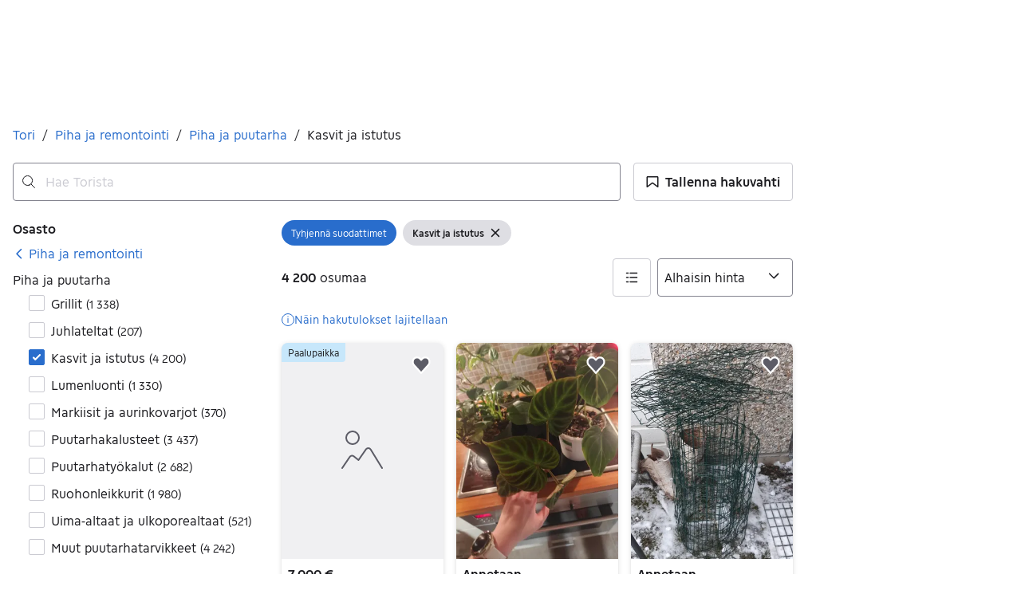

--- FILE ---
content_type: application/javascript
request_url: https://assets.finn.no/npm/lit-3/3.1.0/static-html.js
body_size: 2968
content:
var x=globalThis,C=x.trustedTypes,k=C?C.createPolicy("lit-html",{createHTML:n=>n}):void 0,Z="$lit$",p=`lit$${(Math.random()+"").slice(9)}$`,q="?"+p,et=`<${q}>`,f=document,T=()=>f.createComment(""),H=n=>n===null||typeof n!="object"&&typeof n!="function",F=Array.isArray,it=n=>F(n)||typeof(n==null?void 0:n[Symbol.iterator])=="function",M=`[ 	
\f\r]`,y=/<(?:(!--|\/[^a-zA-Z])|(\/?[a-zA-Z][^>\s]*)|(\/?$))/g,L=/-->/g,W=/>/g,u=RegExp(`>|${M}(?:([^\\s"'>=/]+)(${M}*=${M}*(?:[^ 	
\f\r"'\`<>=]|("|')|))|$)`,"g"),D=/'/g,V=/"/g,G=/^(?:script|style|textarea|title)$/i,J=n=>(t,...e)=>({_$litType$:n,strings:t,values:e}),K=J(1),Q=J(2),N=Symbol.for("lit-noChange"),A=Symbol.for("lit-nothing"),j=new WeakMap,g=f.createTreeWalker(f,129);function X(n,t){if(!Array.isArray(n)||!n.hasOwnProperty("raw"))throw Error("invalid template strings array");return k!==void 0?k.createHTML(t):t}var st=(n,t)=>{let e=n.length-1,i=[],s,r=t===2?"<svg>":"",o=y;for(let c=0;c<e;c++){let h=n[c],l,a,$=-1,_=0;for(;_<h.length&&(o.lastIndex=_,a=o.exec(h),a!==null);)_=o.lastIndex,o===y?a[1]==="!--"?o=L:a[1]!==void 0?o=W:a[2]!==void 0?(G.test(a[2])&&(s=RegExp("</"+a[2],"g")),o=u):a[3]!==void 0&&(o=u):o===u?a[0]===">"?(o=s!=null?s:y,$=-1):a[1]===void 0?$=-2:($=o.lastIndex-a[2].length,l=a[1],o=a[3]===void 0?u:a[3]==='"'?V:D):o===V||o===D?o=u:o===L||o===W?o=y:(o=u,s=void 0);let d=o===u&&n[c+1].startsWith("/>")?" ":"";r+=o===y?h+et:$>=0?(i.push(l),h.slice(0,$)+Z+h.slice($)+p+d):h+p+($===-2?c:d)}return[X(n,r+(n[e]||"<?>")+(t===2?"</svg>":"")),i]},b=class n{constructor({strings:t,_$litType$:e},i){let s;this.parts=[];let r=0,o=0,c=t.length-1,h=this.parts,[l,a]=st(t,e);if(this.el=n.createElement(l,i),g.currentNode=this.el.content,e===2){let $=this.el.content.firstChild;$.replaceWith(...$.childNodes)}for(;(s=g.nextNode())!==null&&h.length<c;){if(s.nodeType===1){if(s.hasAttributes())for(let $ of s.getAttributeNames())if($.endsWith(Z)){let _=a[o++],d=s.getAttribute($).split(p),S=/([.?@])?(.*)/.exec(_);h.push({type:1,index:r,name:S[2],strings:d,ctor:S[1]==="."?B:S[1]==="?"?U:S[1]==="@"?P:m}),s.removeAttribute($)}else $.startsWith(p)&&(h.push({type:6,index:r}),s.removeAttribute($));if(G.test(s.tagName)){let $=s.textContent.split(p),_=$.length-1;if(_>0){s.textContent=C?C.emptyScript:"";for(let d=0;d<_;d++)s.append($[d],T()),g.nextNode(),h.push({type:2,index:++r});s.append($[_],T())}}}else if(s.nodeType===8)if(s.data===q)h.push({type:2,index:r});else{let $=-1;for(;($=s.data.indexOf(p,$+1))!==-1;)h.push({type:7,index:r}),$+=p.length-1}r++}}static createElement(t,e){let i=f.createElement("template");return i.innerHTML=t,i}};function v(n,t,e=n,i){var o,c,h;if(t===N)return t;let s=i!==void 0?(o=e._$Co)==null?void 0:o[i]:e._$Cl,r=H(t)?void 0:t._$litDirective$;return(s==null?void 0:s.constructor)!==r&&((c=s==null?void 0:s._$AO)==null||c.call(s,!1),r===void 0?s=void 0:(s=new r(n),s._$AT(n,e,i)),i!==void 0?((h=e._$Co)!=null?h:e._$Co=[])[i]=s:e._$Cl=s),s!==void 0&&(t=v(n,s._$AS(n,t.values),s,i)),t}var I=class{constructor(t,e){this._$AV=[],this._$AN=void 0,this._$AD=t,this._$AM=e}get parentNode(){return this._$AM.parentNode}get _$AU(){return this._$AM._$AU}u(t){var l;let{el:{content:e},parts:i}=this._$AD,s=((l=t==null?void 0:t.creationScope)!=null?l:f).importNode(e,!0);g.currentNode=s;let r=g.nextNode(),o=0,c=0,h=i[0];for(;h!==void 0;){if(o===h.index){let a;h.type===2?a=new w(r,r.nextSibling,this,t):h.type===1?a=new h.ctor(r,h.name,h.strings,this,t):h.type===6&&(a=new O(r,this,t)),this._$AV.push(a),h=i[++c]}o!==(h==null?void 0:h.index)&&(r=g.nextNode(),o++)}return g.currentNode=f,s}p(t){let e=0;for(let i of this._$AV)i!==void 0&&(i.strings!==void 0?(i._$AI(t,i,e),e+=i.strings.length-2):i._$AI(t[e])),e++}},w=class n{get _$AU(){var t,e;return(e=(t=this._$AM)==null?void 0:t._$AU)!=null?e:this._$Cv}constructor(t,e,i,s){var r;this.type=2,this._$AH=A,this._$AN=void 0,this._$AA=t,this._$AB=e,this._$AM=i,this.options=s,this._$Cv=(r=s==null?void 0:s.isConnected)!=null?r:!0}get parentNode(){let t=this._$AA.parentNode,e=this._$AM;return e!==void 0&&(t==null?void 0:t.nodeType)===11&&(t=e.parentNode),t}get startNode(){return this._$AA}get endNode(){return this._$AB}_$AI(t,e=this){t=v(this,t,e),H(t)?t===A||t==null||t===""?(this._$AH!==A&&this._$AR(),this._$AH=A):t!==this._$AH&&t!==N&&this._(t):t._$litType$!==void 0?this.g(t):t.nodeType!==void 0?this.$(t):it(t)?this.T(t):this._(t)}k(t){return this._$AA.parentNode.insertBefore(t,this._$AB)}$(t){this._$AH!==t&&(this._$AR(),this._$AH=this.k(t))}_(t){this._$AH!==A&&H(this._$AH)?this._$AA.nextSibling.data=t:this.$(f.createTextNode(t)),this._$AH=t}g(t){var r;let{values:e,_$litType$:i}=t,s=typeof i=="number"?this._$AC(t):(i.el===void 0&&(i.el=b.createElement(X(i.h,i.h[0]),this.options)),i);if(((r=this._$AH)==null?void 0:r._$AD)===s)this._$AH.p(e);else{let o=new I(s,this),c=o.u(this.options);o.p(e),this.$(c),this._$AH=o}}_$AC(t){let e=j.get(t.strings);return e===void 0&&j.set(t.strings,e=new b(t)),e}T(t){F(this._$AH)||(this._$AH=[],this._$AR());let e=this._$AH,i,s=0;for(let r of t)s===e.length?e.push(i=new n(this.k(T()),this.k(T()),this,this.options)):i=e[s],i._$AI(r),s++;s<e.length&&(this._$AR(i&&i._$AB.nextSibling,s),e.length=s)}_$AR(t=this._$AA.nextSibling,e){var i;for((i=this._$AP)==null?void 0:i.call(this,!1,!0,e);t&&t!==this._$AB;){let s=t.nextSibling;t.remove(),t=s}}setConnected(t){var e;this._$AM===void 0&&(this._$Cv=t,(e=this._$AP)==null||e.call(this,t))}},m=class{get tagName(){return this.element.tagName}get _$AU(){return this._$AM._$AU}constructor(t,e,i,s,r){this.type=1,this._$AH=A,this._$AN=void 0,this.element=t,this.name=e,this._$AM=s,this.options=r,i.length>2||i[0]!==""||i[1]!==""?(this._$AH=Array(i.length-1).fill(new String),this.strings=i):this._$AH=A}_$AI(t,e=this,i,s){let r=this.strings,o=!1;if(r===void 0)t=v(this,t,e,0),o=!H(t)||t!==this._$AH&&t!==N,o&&(this._$AH=t);else{let c=t,h,l;for(t=r[0],h=0;h<r.length-1;h++)l=v(this,c[i+h],e,h),l===N&&(l=this._$AH[h]),o||(o=!H(l)||l!==this._$AH[h]),l===A?t=A:t!==A&&(t+=(l!=null?l:"")+r[h+1]),this._$AH[h]=l}o&&!s&&this.O(t)}O(t){t===A?this.element.removeAttribute(this.name):this.element.setAttribute(this.name,t!=null?t:"")}},B=class extends m{constructor(){super(...arguments),this.type=3}O(t){this.element[this.name]=t===A?void 0:t}},U=class extends m{constructor(){super(...arguments),this.type=4}O(t){this.element.toggleAttribute(this.name,!!t&&t!==A)}},P=class extends m{constructor(t,e,i,s,r){super(t,e,i,s,r),this.type=5}_$AI(t,e=this){var o;if((t=(o=v(this,t,e,0))!=null?o:A)===N)return;let i=this._$AH,s=t===A&&i!==A||t.capture!==i.capture||t.once!==i.once||t.passive!==i.passive,r=t!==A&&(i===A||s);s&&this.element.removeEventListener(this.name,this,i),r&&this.element.addEventListener(this.name,this,t),this._$AH=t}handleEvent(t){var e,i;typeof this._$AH=="function"?this._$AH.call((i=(e=this.options)==null?void 0:e.host)!=null?i:this.element,t):this._$AH.handleEvent(t)}},O=class{constructor(t,e,i){this.element=t,this.type=6,this._$AN=void 0,this._$AM=e,this.options=i}get _$AU(){return this._$AM._$AU}_$AI(t){v(this,t)}};var E=x.litHtmlPolyfillSupport,z;E==null||E(b,w),((z=x.litHtmlVersions)!=null?z:x.litHtmlVersions=[]).push("3.1.0");var R=Symbol.for(""),nt=n=>{if((n==null?void 0:n.r)===R)return n==null?void 0:n._$litStatic$},ht=n=>({_$litStatic$:n,r:R}),lt=(n,...t)=>({_$litStatic$:t.reduce((e,i,s)=>e+(r=>{if(r._$litStatic$!==void 0)return r._$litStatic$;throw Error(`Value passed to 'literal' function must be a 'literal' result: ${r}. Use 'unsafeStatic' to pass non-literal values, but
            take care to ensure page security.`)})(i)+n[s+1],n[0]),r:R}),Y=new Map,tt=n=>(t,...e)=>{let i=e.length,s,r,o=[],c=[],h,l=0,a=!1;for(;l<i;){for(h=t[l];l<i&&(r=e[l],(s=nt(r))!==void 0);)h+=s+t[++l],a=!0;l!==i&&c.push(r),o.push(h),l++}if(l===i&&o.push(t[i]),a){let $=o.join("$$lit$$");(t=Y.get($))===void 0&&(o.raw=o,Y.set($,t=o)),e=c}return n(t,...e)},$t=tt(K),at=tt(Q);export{$t as html,lt as literal,at as svg,ht as unsafeStatic,tt as withStatic};
/*! Bundled license information:

lit-html/lit-html.js:
  (**
   * @license
   * Copyright 2017 Google LLC
   * SPDX-License-Identifier: BSD-3-Clause
   *)

lit-html/static.js:
  (**
   * @license
   * Copyright 2020 Google LLC
   * SPDX-License-Identifier: BSD-3-Clause
   *)
*/
//# sourceMappingURL=static-html.js.map


--- FILE ---
content_type: text/javascript
request_url: https://assets.tori.fi/pkg/advertising-podlet/1.1.249/client/client.js
body_size: 208137
content:
var rm=Object.create;var So=Object.defineProperty;var om=Object.getOwnPropertyDescriptor;var nm=Object.getOwnPropertyNames;var am=Object.getPrototypeOf,im=Object.prototype.hasOwnProperty;var Wi=e=>{throw TypeError(e)};var sm=(e,t,r)=>t in e?So(e,t,{enumerable:!0,configurable:!0,writable:!0,value:r}):e[t]=r;var v=(e,t)=>()=>(e&&(t=e(e=0)),t);var me=(e,t)=>()=>(t||e((t={exports:{}}).exports,t),t.exports),lm=(e,t)=>{for(var r in t)So(e,r,{get:t[r],enumerable:!0})},cm=(e,t,r,o)=>{if(t&&typeof t=="object"||typeof t=="function")for(let n of nm(t))!im.call(e,n)&&n!==r&&So(e,n,{get:()=>t[n],enumerable:!(o=om(t,n))||o.enumerable});return e};var Te=(e,t,r)=>(r=e!=null?rm(am(e)):{},cm(t||!e||!e.__esModule?So(r,"default",{value:e,enumerable:!0}):r,e));var B=(e,t,r)=>sm(e,typeof t!="symbol"?t+"":t,r),Gn=(e,t,r)=>t.has(e)||Wi("Cannot "+r);var Ce=(e,t,r)=>(Gn(e,t,"read from private field"),r?r.call(e):t.get(e)),ut=(e,t,r)=>t.has(e)?Wi("Cannot add the same private member more than once"):t instanceof WeakSet?t.add(e):t.set(e,r),zn=(e,t,r,o)=>(Gn(e,t,"write to private field"),o?o.call(e,r):t.set(e,r),r),Xt=(e,t,r)=>(Gn(e,t,"access private method"),r);var Ne=v(()=>{"use strict"});var Vn=me((Vg,qi)=>{"use strict";var dm={bindFunction:function(e,t){var r=Array.prototype.slice.call(arguments,2),o=t,n=function(){},a=function(){return o.apply(this instanceof n?this:e,r.concat(Array.prototype.slice.call(arguments)))};return t.prototype&&(n.prototype=t.prototype),a.prototype=new n,a}};qi.exports=dm});var Io=me((Wg,Qi)=>{"use strict";Qi.exports={GLIMR_HOST:"//pixel.glimr.io",GLIMR_PATHS:{tags:"/v4/iptags/:id/",store:"/v4/collect/:id/"},MAX_CACHE_TIME:300,CACHE_TIMINGS:{tags:0},V2_PREFIX:"[v2]:"}});var Po=me((qg,Ji)=>{"use strict";var Ve={objectToQuery:function(e,t){t=t||"";var r=[];for(var o in e)if(Object.prototype.hasOwnProperty.call(e,o)){var n=e[o],a;if(t.length?a=t+"["+Ve.escapeStringForQuery(o)+"]":a=Ve.escapeStringForQuery(o),typeof n=="object"&&n.constructor===Array){for(var i=0,s=n.length;i<s;i+=1)r.push(a+"="+Ve.escapeStringForQuery(n[i])),r.push("&");r.pop()}else typeof n=="object"?r.push(Ve.objectToQuery(n,a)):r.push(a+"="+Ve.escapeStringForQuery(n));r.push("&")}return r.pop(),r.join("")},arrayToQuery:function(e,t){t=t||"";for(var r=Ve.escapeStringForQuery(t),o=[],n=0,a=e.length;n<a;n+=1){var i=Ve.escapeStringForQuery(e[n]);o.push(r+"="+i)}return o.join("&")},queryToObject:function(e){for(var t={},r=e.split("&"),o=0,n=r.length;o<n;o+=1){var a=r[o].split("="),i=Ve.unescapeStringForQuery(a[0]||""),s=Ve.unescapeStringForQuery(a[1]||"");typeof t[i]>"u"&&(t[i]=[]),s.length>0&&t[i].push(s)}return t},escapeStringForQuery:function(e){return encodeURIComponent(e)},unescapeStringForQuery:function(e){return decodeURIComponent(e)}};Ji.exports=Ve});var Xi=me((Qg,Yi)=>{"use strict";var Ki={flattenObjectIntoArray:function(e){var t=[];for(var r in e)if(Object.prototype.hasOwnProperty.call(e,r)){var o=e[r];if(typeof o=="object"&&o.constructor===Array)for(var n=0,a=o.length;n<a;n+=1)t.push(o[n]);else typeof o=="object"?t=t.concat(Ki.flattenObjectIntoArray(o)):t.push(o)}return t}};Yi.exports=Ki});var Wn=me((Jg,Zi)=>{"use strict";var pm=function(e){function t(P,S){return P<<S|P>>>32-S}function r(P,S){var N,U,X,se,V;return X=P&2147483648,se=S&2147483648,N=P&1073741824,U=S&1073741824,V=(P&1073741823)+(S&1073741823),N&U?V^2147483648^X^se:N|U?V&1073741824?V^3221225472^X^se:V^1073741824^X^se:V^X^se}function o(P,S,N){return P&S|~P&N}function n(P,S,N){return P&N|S&~N}function a(P,S,N){return P^S^N}function i(P,S,N){return S^(P|~N)}function s(P,S,N,U,X,se,V){return P=r(P,r(r(o(S,N,U),X),V)),r(t(P,se),S)}function l(P,S,N,U,X,se,V){return P=r(P,r(r(n(S,N,U),X),V)),r(t(P,se),S)}function c(P,S,N,U,X,se,V){return P=r(P,r(r(a(S,N,U),X),V)),r(t(P,se),S)}function p(P,S,N,U,X,se,V){return P=r(P,r(r(i(S,N,U),X),V)),r(t(P,se),S)}function d(P){for(var S,N=P.length,U=N+8,X=(U-U%64)/64,se=(X+1)*16,V=Array(se-1),Co=0,tt=0;tt<N;)S=(tt-tt%4)/4,Co=tt%4*8,V[S]=V[S]|P.charCodeAt(tt)<<Co,tt+=1;return S=(tt-tt%4)/4,Co=tt%4*8,V[S]=V[S]|128<<Co,V[se-2]=N<<3,V[se-1]=N>>>29,V}function m(P){var S="",N="",U,X;for(X=0;X<=3;X+=1)U=P>>>X*8&255,N="0"+U.toString(16),S=S+N.substr(N.length-2,2);return S}function f(P){P=P.replace(/\r\n/g,`
`);for(var S="",N=0;N<P.length;N+=1){var U=P.charCodeAt(N);U<128?S+=String.fromCharCode(U):U>127&&U<2048?(S+=String.fromCharCode(U>>6|192),S+=String.fromCharCode(U&63|128)):(S+=String.fromCharCode(U>>12|224),S+=String.fromCharCode(U>>6&63|128),S+=String.fromCharCode(U&63|128))}return S}var u=[],b,E,C,O,G,A,y,h,x,hr=7,Yt=12,uo=17,L=22,fo=5,go=9,bo=14,Ao=20,vo=4,yo=11,ho=16,xo=23,wo=6,_o=10,Eo=15,To=21;for(e=f(e),u=d(e),A=1732584193,y=4023233417,h=2562383102,x=271733878,b=0;b<u.length;b+=16)E=A,C=y,O=h,G=x,A=s(A,y,h,x,u[b+0],hr,3614090360),x=s(x,A,y,h,u[b+1],Yt,3905402710),h=s(h,x,A,y,u[b+2],uo,606105819),y=s(y,h,x,A,u[b+3],L,3250441966),A=s(A,y,h,x,u[b+4],hr,4118548399),x=s(x,A,y,h,u[b+5],Yt,1200080426),h=s(h,x,A,y,u[b+6],uo,2821735955),y=s(y,h,x,A,u[b+7],L,4249261313),A=s(A,y,h,x,u[b+8],hr,1770035416),x=s(x,A,y,h,u[b+9],Yt,2336552879),h=s(h,x,A,y,u[b+10],uo,4294925233),y=s(y,h,x,A,u[b+11],L,2304563134),A=s(A,y,h,x,u[b+12],hr,1804603682),x=s(x,A,y,h,u[b+13],Yt,4254626195),h=s(h,x,A,y,u[b+14],uo,2792965006),y=s(y,h,x,A,u[b+15],L,1236535329),A=l(A,y,h,x,u[b+1],fo,4129170786),x=l(x,A,y,h,u[b+6],go,3225465664),h=l(h,x,A,y,u[b+11],bo,643717713),y=l(y,h,x,A,u[b+0],Ao,3921069994),A=l(A,y,h,x,u[b+5],fo,3593408605),x=l(x,A,y,h,u[b+10],go,38016083),h=l(h,x,A,y,u[b+15],bo,3634488961),y=l(y,h,x,A,u[b+4],Ao,3889429448),A=l(A,y,h,x,u[b+9],fo,568446438),x=l(x,A,y,h,u[b+14],go,3275163606),h=l(h,x,A,y,u[b+3],bo,4107603335),y=l(y,h,x,A,u[b+8],Ao,1163531501),A=l(A,y,h,x,u[b+13],fo,2850285829),x=l(x,A,y,h,u[b+2],go,4243563512),h=l(h,x,A,y,u[b+7],bo,1735328473),y=l(y,h,x,A,u[b+12],Ao,2368359562),A=c(A,y,h,x,u[b+5],vo,4294588738),x=c(x,A,y,h,u[b+8],yo,2272392833),h=c(h,x,A,y,u[b+11],ho,1839030562),y=c(y,h,x,A,u[b+14],xo,4259657740),A=c(A,y,h,x,u[b+1],vo,2763975236),x=c(x,A,y,h,u[b+4],yo,1272893353),h=c(h,x,A,y,u[b+7],ho,4139469664),y=c(y,h,x,A,u[b+10],xo,3200236656),A=c(A,y,h,x,u[b+13],vo,681279174),x=c(x,A,y,h,u[b+0],yo,3936430074),h=c(h,x,A,y,u[b+3],ho,3572445317),y=c(y,h,x,A,u[b+6],xo,76029189),A=c(A,y,h,x,u[b+9],vo,3654602809),x=c(x,A,y,h,u[b+12],yo,3873151461),h=c(h,x,A,y,u[b+15],ho,530742520),y=c(y,h,x,A,u[b+2],xo,3299628645),A=p(A,y,h,x,u[b+0],wo,4096336452),x=p(x,A,y,h,u[b+7],_o,1126891415),h=p(h,x,A,y,u[b+14],Eo,2878612391),y=p(y,h,x,A,u[b+5],To,4237533241),A=p(A,y,h,x,u[b+12],wo,1700485571),x=p(x,A,y,h,u[b+3],_o,2399980690),h=p(h,x,A,y,u[b+10],Eo,4293915773),y=p(y,h,x,A,u[b+1],To,2240044497),A=p(A,y,h,x,u[b+8],wo,1873313359),x=p(x,A,y,h,u[b+15],_o,4264355552),h=p(h,x,A,y,u[b+6],Eo,2734768916),y=p(y,h,x,A,u[b+13],To,1309151649),A=p(A,y,h,x,u[b+4],wo,4149444226),x=p(x,A,y,h,u[b+11],_o,3174756917),h=p(h,x,A,y,u[b+2],Eo,718787259),y=p(y,h,x,A,u[b+9],To,3951481745),A=r(A,E),y=r(y,C),h=r(h,O),x=r(x,G);var tm=m(A)+m(y)+m(h)+m(x);return tm.toLowerCase()};Zi.exports=pm});var ts=me((Kg,es)=>{"use strict";var mm=function(e,t){var r=new Date().getTime(),o="glmrjsonp"+Math.round(r+Math.random()*1000001),n=window.document.createElement("script");window[o]=function(a){t&&typeof t=="function"&&t(a);try{delete window[o]}catch{window[o]=void 0}try{n.parentNode.removeChild(n)}catch{}},e+=e.indexOf("?")===-1?"?":"&",e+="callback="+o,typeof n.addEventListener=="function"&&n.addEventListener("error",function(){t&&typeof t=="function"&&t(!1)},!1),n.setAttribute("src",e),window.document.getElementsByTagName("head")[0].appendChild(n)};es.exports=mm});var ns=me((Zg,os)=>{"use strict";var um=Vn(),fm=Xi(),Yg=Wn(),gm=ts(),bm=Po(),Xg=Io();function xr(e,t){return new TypeError("Parameter #"+e+" is required: "+t)}function rs(e,t,r,o){this.storage=e,this.tagCache=t,this.state={loadingTags:{},loadedTags:{},currentURLCacheKey:!1},this.networkRequests=0,this.url=r,this.enrichment=o}rs.prototype={getPixelLastUpdated:function(e){return this.storage.isEnabled()&&this.storage.get("glimrArticleTags_"+e+"_lastUpdate")||!1},getCachedURLTags:function(e){if(typeof e>"u")throw xr(0,"pixelId");var t=this.tagCache._getOrUnmarshalCache(e),r=this.tagCache._currentURLCacheKey();return t[r]||(t[r]=[]),t[r]},getCachedBehaviorTags:function(e){if(typeof e>"u")throw xr(0,"pixelId");if(this.tagCache.usesTagCache()&&this.tagCache.isTagCacheValid(e)){var t=this._getLocalTags(e);return t[0]}else return!1},getCachedBehaviorTagsAndUpdateInBackground:function(e,t){if(typeof e>"u")throw xr(0,"pixelId");if(t=t||{},t.onUpdate=typeof t.onUpdate=="function"?t.onUpdate:function(){},!this.tagCache.usesTagCache())return window.console&&window.console.error("Caching not enabled. Enable with Glimr.setTagCacheTimeInSeconds(number)"),[];var r=this._getLocalTags(e);return this.tagCache.isTagCacheValid(e)||this.getTags(e,t.onUpdate),r[0]||!1},getTagsAndPushToDataLayer:function(e,t){if(typeof e>"u")throw xr(0,"pixelId");this.getTags(e,function(r){window.dataLayer&&window.dataLayer.push&&window.dataLayer.push({glimrTags:r,event:"glimr.tags"}),t&&typeof t=="function"&&t()})},getTags:function(e,t){if(typeof e>"u")throw xr(0,"pixelId");var r=e+this.tagCache._currentURLCacheKey();if(!this._needsToMakeRequest()&&this.state.loadedTags[r]){var o=this.state.loadedTags[r];t&&typeof t=="function"&&t(o[0],o[1]);return}if(typeof this.state.loadingTags[r]<"u"){this.state.loadingTags[r].push(t);return}this._requestTags(e,r,t,um.bindFunction(this,function(n){var a=[],i={},s=a;n&&n.tags&&(a=n.tags,s=a),n&&n.mapping&&(i=n.mapping,s=i),n&&n.cache&&this.tagCache._updateURLCache(e,n.cache),this.tagCache.usesTagCache()&&this.tagCache._updateTagCache(e,s);for(var l=this.getCachedURLTags(e),c=0;c<l.length;c+=1)a.indexOf(l[c])===-1&&(a.push(l[c]),i.urlTags=i.urlTags||[],i.urlTags.push(l[c]));this.state.loadedTags[r]=[a,i];var p=this.state.loadingTags[r];delete this.state.loadingTags[r];for(var d=0;d<p.length;d+=1)t&&typeof t=="function"&&p[d](a,i)}))},_getLocalTags:function(e){var t=this.tagCache._deserializeTags(this.storage.get("glimrTags_"+e)),r=this.getCachedURLTags(e);if(typeof t=="object"&&t.constructor===Array)return[t.concat(r),{urlTags:r}];t.urlTags=r;var o=fm.flattenObjectIntoArray(t);return[o,t]},_requestTags:function(e,t,r,o){var n=this.getPixelLastUpdated(e);if(!this._needsToMakeRequest()&&this.tagCache.usesTagCache()&&this.tagCache.isTagCacheValid(e)){var a=this._getLocalTags(e);r&&typeof r=="function"&&r(a[0],a[1]);return}var i="";n&&(i+="&keywords_last_updated="+n),window.document.location.hash&&(i+="&fragment="+encodeURIComponent(window.document.location.hash)),i+="&"+bm.objectToQuery(this.enrichment._flush());var s=(this.url.host+this.url.tags).replace(":id",e)+"?id=0"+i;this.state.loadingTags[t]=[],this.state.loadingTags[t].push(r),this.networkRequests+=1,gm(s,o)},_needsToMakeRequest:function(){return this.enrichment._needsToFlush()}};os.exports=rs});var ls=me((eb,ss)=>{"use strict";var Am=Wn(),We=Io(),as=Po();function vm(e,t){return new TypeError("Parameter #"+e+" is required: "+t)}function is(e){this.storage=e,this.state={urlCache:{},currentURLCacheKey:!1}}is.prototype={usesTagCache:function(){return We.CACHE_TIMINGS.tags>0&&this.storage.isEnabled()},isTagCacheValid:function(e){if(typeof e>"u")throw vm(0,"pixelId");var t=parseInt(this.storage.get("glimrTags_"+e+"_lastUpdate"),10),r=new Date().getTime();return!isNaN(t)&&(r-t)/1e3<We.CACHE_TIMINGS.tags},setTagCacheTimeInSeconds:function(e){e>We.MAX_CACHE_TIME&&(e=We.MAX_CACHE_TIME),We.CACHE_TIMINGS.tags=e},getTagCacheTimeInSeconds:function(){return We.CACHE_TIMINGS.tags},currentURLIdentifier:function(){return window.document.location.hash&&window.document.location.hash.indexOf("#!")!==-1?window.document.location.hash.replace("#!",""):window.document.location.pathname},_currentURLCacheKey:function(){return this.state.currentURLCacheKey?this.state.currentURLCacheKey:Am(this.currentURLIdentifier()).substr(0,10)},_unmarshalTags:function(e){if(!e)return{};for(var t=e.split("|"),r={},o=0;o<t.length;o+=1){var n=t[o].indexOf("="),a=t[o].substring(0,n);r[a]=this._deserializeTags(t[o].substring(n+1))}return r},_marshalTags:function(e){var t=[];for(var r in e)e.hasOwnProperty(r)&&t.push(r.substr(0,10)+"="+this._serializeTags(e[r]));return t.join("|")},_getOrUnmarshalCache:function(e){return this.storage.isEnabled()&&this.storage.get("glimrArticleTags_"+e)&&(this.state.urlCache[e]=this._unmarshalTags(this.storage.get("glimrArticleTags_"+e))),this.state.urlCache[e]||{}},_serializeTags:function(e){return typeof e=="object"&&e.constructor===Array?e.join(","):We.V2_PREFIX+as.objectToQuery(e)},_deserializeTags:function(e){return e=e||"",e.substr(0,We.V2_PREFIX.length)===We.V2_PREFIX?as.queryToObject(e.substr(We.V2_PREFIX.length)):e===""?[]:e.split(",")},_updateTagCache:function(e,t){this.storage.isEnabled()&&(this.storage.set("glimrTags_"+e+"_lastUpdate",new Date().getTime()),this.storage.set("glimrTags_"+e,this._serializeTags(t)))},_updateURLCache:function(e,t){this.storage.isEnabled()&&(this.storage.set("glimrArticleTags_"+e,this._marshalTags(t)),this.storage.set("glimrArticleTags_"+e+"_lastUpdate",new Date().getTime())),this.state.urlCache[e]||(this.state.urlCache[e]={});for(var r in t)t.hasOwnProperty(r)&&(this.state.urlCache[e][r.substr(0,10)]=t[r])}};ss.exports=is});var ds=me((tb,cs)=>{"use strict";var ym=function(){var e=new Date().getTime().toString(),t,r;try{return(t=window.localStorage).setItem(e,e),r=t.getItem(e)===e,t.removeItem(e),r&&t}catch{}}();cs.exports=ym});var ms=me((rb,ps)=>{"use strict";var qn=ds();function Qn(e){this._isEnabledCallback=e}Qn.prototype={set:function(e,t){qn[e]=t},get:function(e){return qn[e]},isEnabled:function(){return this._isEnabledCallback()}};Qn.isSupportedByBrowser=function(){return!!qn};ps.exports=Qn});var gs=me((ob,fs)=>{"use strict";function us(){this.data={},this.hasData=!1}us.prototype={storePosition:function(e){if((typeof e.longitude=="number"||!isNaN(parseFloat(e.longitude)))&&(typeof e.latitude=="number"||!isNaN(parseFloat(e.latitude))))this._store("u_pos",[e.latitude,e.longitude].join(","));else throw new Error("Glimr.storePosition requires one argument, an object with a numeric .longitude and .latitude")},storeUid:function(e){if(e&&typeof e=="string")this._store("uid",e);else throw new Error("Glimr.storeUid requires one string argument")},_store:function(e,t){this.hasData=!0,this.data[e]=t},_flush:function(){var e=this.data;return this.data={},this.hasData=!1,e},_needsToFlush:function(){return this.hasData}};fs.exports=us});var ws=me((nb,xs)=>{"use strict";var hm=Vn(),Jn=Io(),xm=Po(),wm=ns(),_m=ls(),bs=ms(),Em=gs(),wr=function(){this.constructor=wr,this.initialize()};wr.prototype={initialize:function(){this.url={host:Jn.GLIMR_HOST,tags:Jn.GLIMR_PATHS.tags,store:Jn.GLIMR_PATHS.store},this.storage=new bs(hm.bindFunction(this,function(){return this.useLocalStorage})),this.enrichment=new Em,this.tagCache=new _m(this.storage),this.tags=new wm(this.storage,this.tagCache,this.url,this.enrichment),this.useLocalStorage=bs.isSupportedByBrowser()}};function Yn(e,t){wr.prototype[e]=function(){return this[t][e].apply(this[t],arguments)}}var As=["objectToQuery","arrayToQuery","queryToObject","escapeStringForQuery","unescapeStringForQuery"],ue;for(ue=0;ue<As.length;ue+=1)Kn=As[ue],wr.prototype[Kn]=xm[Kn];var Kn,vs=["getPixelLastUpdated","getCachedURLTags","getCachedBehaviorTags","getCachedBehaviorTagsAndUpdateInBackground","getTagsAndPushToDataLayer","getTags"];for(ue=0;ue<vs.length;ue+=1)Yn(vs[ue],"tags");var ys=["usesTagCache","isTagCacheValid","setTagCacheTimeInSeconds","getTagCacheTimeInSeconds","currentURLIdentifier"];for(ue=0;ue<ys.length;ue+=1)Yn(ys[ue],"tagCache");var hs=["storePosition","storeUid"];for(ue=0;ue<hs.length;ue+=1)Yn(hs[ue],"enrichment");xs.exports=new wr});function Tm(e,t){let r=new Date().getTime();return e+t<r}function Cm(e,t,r){if(er&&t!==void 0&&t!==null){let o={data:t,timestamp:r??new Date().getTime()};return Zt.localStorage.setItem(e,JSON.stringify(o)),!0}return!1}function _s(e){er&&Zt.localStorage.removeItem(e)}function Sm(e){let t=Zt.localStorage.getItem(e);if(!t)return null;try{return JSON.parse(t)}catch{console.log(`Unable to parse stored value for key ${e}. Clearing value.`,t),_s(e)}return null}function Pm(e,t=Im){if(!er)return null;let r=Sm(e);return r?.data?r.timestamp&&Tm(r.timestamp,t)?null:r.data:null}var Zt,er,Im,Rm,km,Om,Se,_r=v(()=>{"use strict";Zt=typeof window<"u"?window:{},er=(()=>{try{let e="test";return Zt.localStorage.setItem(e,e),Zt.localStorage.removeItem(e),!0}catch{return!1}})();Im=5*60*1e3;Rm=(e,t)=>{er&&Zt.localStorage.setItem(e,JSON.stringify(t))},km=e=>{let t=window.localStorage.getItem(e);return er&&t?JSON.parse(t):null},Om={persistValue:Cm,readValue:Pm,clearValue:_s,hasStorageCapability:er,setItem:Rm,getItem:km},Se=Om});var Xn=v(()=>{"use strict"});var Es=v(()=>{"use strict"});async function Ts(e,...t){let{promise:r,resolve:o,reject:n}=Promise.withResolvers();for(let a of t)a.addEventListener("abort",n);setTimeout(()=>{o();for(let a of t)a.removeEventListener("abort",n)},e),await r}var Cs=v(()=>{"use strict"});var tr,Zn=v(()=>{"use strict";Xn();tr=function e(...t){let r=(...o)=>[...t,...o].map(Object.keys).map(([n])=>n).join(".");return r.prefix=(...o)=>e(...t,...o),r}()});var Er,Ss=v(()=>{"use strict";Zn();(function(e){var t;let r=tr.prefix({Dom:e});function o(){return typeof window<"u"}e.isAvailable=o;function n(){if(!o())throw new a}e.assertIsAvailable=n;class a extends ReferenceError{constructor(){super("DOM is not available in a SSR context!")}}t=a,t.prototype.name=r({UnavailableError:a}),e.UnavailableError=a})(Er||(Er={}))});function ft(){}var Is=v(()=>{"use strict"});function Ro(e){return typeof e>"u"||e===null}function Ps(e){return!Ro(e)}var ea=v(()=>{"use strict"});var Rs=v(()=>{"use strict"});var ko,ks=v(()=>{"use strict";ea();(function(e){e.Wrapped=Symbol("ProxyChain.Wrapped");function t(n){if(typeof n=="object"){let a=()=>n;return a[e.Wrapped]=!0,new Proxy(a,e.handler)}return typeof n=="function"?new Proxy(n,e.handler):n}e.create=t,e.handler={construct(n,a){return n[e.Wrapped]&&(n=n()),t(Reflect.construct(n,a))},get(n,a,i){return n[e.Wrapped]&&(n=n()),a!=="then"&&a!=="catch"&&Ps(n)&&typeof n.then=="function"?t(n.then(s=>r(s,a,i))):t(r(n,a,i))},apply(n,a,i){return n[e.Wrapped]&&(n=n()),typeof n.then=="function"?t(n.then(s=>o(s,a,i))):t(o(n,a,i))}};function r(n,a,i){if(Ro(n))return;let s=typeof n=="object"?Reflect.get(n,a,i):n[a];return typeof s=="function"&&typeof s.bind=="function"?Object.assign(s.bind(n),s):s}function o(n,a,i){if(!Ro(n))return Reflect.apply(n,a,i)}})(ko||(ko={}))});var ta=v(()=>{"use strict";Xn();Es();Cs();Ss();Zn();Is();ea();Rs();ks()});var Me,Ns,Ot,Oo,Tr,gt,Os,Ms,Ds,ra,Ie,Ls=v(()=>{"use strict";ta();Me=function(e,t,r,o){if(r==="a"&&!o)throw new TypeError("Private accessor was defined without a getter");if(typeof t=="function"?e!==t||!o:!t.has(e))throw new TypeError("Cannot read private member from an object whose class did not declare it");return r==="m"?o:r==="a"?o.call(e):o?o.value:t.get(e)},Ns=function(e,t,r,o,n){if(o==="m")throw new TypeError("Private method is not writable");if(o==="a"&&!n)throw new TypeError("Private accessor was defined without a setter");if(typeof t=="function"?e!==t||!n:!t.has(e))throw new TypeError("Cannot write private member to an object whose class did not declare it");return o==="a"?n.call(e,r):n?n.value=r:t.set(e,r),r},Ie=class{constructor(){Ot.add(this),Tr.set(this,null),gt.set(this,null)}get proxy(){if(Me(this,Tr,"f"))return Me(this,Tr,"f");let t=this;async function r(o,...n){return typeof o=="function"?await t.execute(o,...n):(o&&(n=[o,...n]),await t.execute(a=>a,...n))}return Ns(this,Tr,ko.create(Object.setPrototypeOf(r,this)),"f")}get loadedGlobalRef(){if(!Me(this,gt,"f"))throw new Oo.GlobalReferenceError(this.globalPropertyName);return Me(this,gt,"f")}async execute(t,...r){for(let s of r)s.throwIfAborted();let o=await Me(this,Ot,"m",Ms).call(this,...r),{promise:n,resolve:a,reject:i}=Promise.withResolvers();return this.enqueue(o,()=>{try{for(let s of r)s.throwIfAborted();a(t(o,...r))}catch(s){i(s)}}),await n}isUninitialized(t){return!this.isInitialized(t)}};Oo=Ie,Tr=new WeakMap,gt=new WeakMap,Ot=new WeakSet,Os=function(t){this.isUninitialized(t)&&this.initialize(t)},Ms=async function(...t){Er.assertIsAvailable(),Me(this,Ot,"m",ra).call(this);for(let a of t)a.throwIfAborted();if(Me(this,gt,"f"))return Me(this,gt,"f");let{promise:r,resolve:o,reject:n}=Promise.withResolvers();try{Me(this,Ot,"m",Os).call(this,window);let a=window[this.globalPropertyName];for(let i of t)i.addEventListener("abort",n);this.enqueue(a,()=>{try{for(let i of t)i.throwIfAborted();Me(this,Ot,"m",Ds).call(this,a),o(Ns(this,gt,Me(this,gt,"f")??a,"f"))}catch(i){n(i)}})}catch(a){n(a)}finally{for(let a of t)a.removeEventListener("abort",n)}return await r},Ds=function(t){if(Er.assertIsAvailable(),Me(this,Ot,"m",ra).call(this),!this.isLoaded(t))throw new Oo.UnmetConditionError(this.globalPropertyName)},ra=function(){if(!this.isEnabled())throw new Oo.DisabledError(this.globalPropertyName)};(function(e){var t,r,o;let n=tr.prefix({ApiResolver:e});function a(c){return{globalPropertyName:c,unsafePropertyName:`unsafe_${c}`}}e.getGlobalPropertyNames=a;class i extends ReferenceError{constructor(p){super(`Attempted to access a fully loaded 'window.${p}' that's not ready.`)}}t=i,t.prototype.name=n({GlobalReferenceError:i}),e.GlobalReferenceError=i;class s extends Error{constructor(p){super(`Failed resolving reference 'window.${p}' due to unmet condition.`)}}r=s,r.prototype.name=n({UnmetConditionError:s}),e.UnmetConditionError=s;class l extends Error{constructor(p){super(`Failed attempt to invoke 'window.${p}' due to being disabled!`)}}o=l,o.prototype.name=n({DisabledError:l}),e.DisabledError=l})(Ie||(Ie={}))});function rt(e,t){typeof window>"u"||(window.ADVT??={},window.ADVT[e]=t)}var Do=v(()=>{"use strict"});function na(e){return js(e)!==null}function js(e){return new URL(window.location.href).searchParams.get(e)}function Nm(){return window.localStorage.getItem(ot)==="true"||na(ot)}function Mm(){return js(rr)||window.localStorage.getItem(rr)}function Lm(){return No===void 0&&(No=Nm()),No&&Cr===void 0&&(Cr=Mm()),No}function g(...e){if(!(typeof window>"u")&&Lm()){if(Cr){let t=Cr;if(!e.some(o=>typeof o=="string"&&o.includes(t)))return}console.log(`%c ${oa.name}`,`color:${oa.primaryColor}; background:${oa.secondaryColor}`,...e)}}var ot,rr,No,Cr,oa,aa=v(()=>{"use strict";Do();ot="advt_debug",rr="advt_debug_placement";rt("toggleDebug",()=>window.localStorage.getItem(ot)==="true"?(window.localStorage.removeItem(ot),window.localStorage.removeItem(rr),Cr=null,!1):(window.localStorage.setItem(ot,"true"),!0));oa={name:"advertising-podlet",primaryColor:"skyblue",secondaryColor:"royalblue"}});function jm(){return window.localStorage.getItem(Sr)==="true"||na(Sr)}function Ir(){return ia===void 0&&(ia=jm()),ia}var Sr,ia,Bs=v(()=>{"use strict";aa();Do();Sr="advt_dev_tool";rt("toggleDevTool",()=>window.localStorage.getItem(Sr)==="true"?(window.localStorage.removeItem(Sr),!1):(window.localStorage.setItem(Sr,"true"),!0))});var Hs=v(()=>{"use strict"});var j,Oe,T,I,R,Z,Mo,Lo,Fs,Be,bt,ee,$,Us,or,z,$s,Gs,zs=v(()=>{"use strict";(function(e){e.Adn="adn",e.Afs="afs",e.ContentMarketing="content_marketing",e.Gam="gam",e.SponsoredContent="sponsored-content"})(j||(j={}));(function(e){e.AfsContainer1="afs_container_1",e.AfsContainer2="afs_container_2",e.AfsContainerBottom="afs_container_bottom"})(Oe||(Oe={}));(function(e){e.Bilbasen="bilbasen",e.Blocket="blocket",e.Dba="dba",e.Finn="finn",e.Oikotie="oikotie",e.Rakentaja="rakentaja",e.Tori="tori"})(T||(T={}));(function(e){e.Accepted="accepted",e.Rejected="rejected"})(I||(I={}));(function(e){e.Android="android",e.Desktop="desktop",e.Ios="ios",e.Mobile="mobile",e.Tablet="tablet"})(R||(R={}));(function(e){e.AdvtArticle1="advt_article_1",e.AdvtArticle2="advt_article_2",e.AdvtAudience="advt_audience",e.AdvtBottom1="advt_bottom_1",e.AdvtFinancing1="advt_financing_1",e.AdvtFinancing2="advt_financing_2",e.AdvtFinancing3="advt_financing_3",e.AdvtLeft1="advt_left_1",e.AdvtLeft2="advt_left_2",e.AdvtMarketing="advt_marketing",e.AdvtMiddle1="advt_middle_1",e.AdvtMiddle2="advt_middle_2",e.AdvtMiddle3="advt_middle_3",e.AdvtMiddle4="advt_middle_4",e.AdvtMiddle5="advt_middle_5",e.AdvtRecircMiddle1="advt_recirc_middle_1",e.AdvtRecircMiddle2="advt_recirc_middle_2",e.AdvtRecircMiddle3="advt_recirc_middle_3",e.AdvtRecircMiddle4="advt_recirc_middle_4",e.AdvtRecircMiddle5="advt_recirc_middle_5",e.AdvtRight1="advt_right_1",e.AdvtRight2="advt_right_2",e.AdvtTop1="advt_top_1",e.AdvtTop2="advt_top_2",e.AdvtWallpaper="advt_wallpaper",e.AdvtInCarousel="advt_incarousel",e.AdvtTop1Premium="advt_top_1_premium"})(Z||(Z={}));(function(e){e.Afscontainer1="afscontainer1"})(Mo||(Mo={}));(function(e){e.AdStreamNativeAd1="ad-stream__native-ad-1",e.AdStreamNativeAd2="ad-stream__native-ad-2",e.Board1="board_1",e.Board2="board_2",e.Board3="board_3",e.Board4="board_4",e.Board5="board_5",e.Contentboard="contentboard",e.Netboard1="netboard_1",e.Netboard2="netboard_2",e.Netboard3="netboard_3",e.Netboard4="netboard_4",e.Netboard5="netboard_5",e.Skyscraperleft1="skyscraperleft_1",e.Skyscraperright1="skyscraperright_1",e.Topboard="topboard",e.Wallpaper="wallpaper"})(Lo||(Lo={}));(function(e){e.Abroad="abroad",e.Agriculturecombines="agriculturecombines",e.Agriculturetools="agriculturetools",e.Agriculturetractor="agriculturetractor",e.All="all",e.Atv="atv",e.Bus="bus",e.Businessplot="businessplot",e.Businessrent="businessrent",e.Businesssale="businesssale",e.Caravan="caravan",e.Companyforsale="companyforsale",e.Construction="construction",e.Docs="docs",e.Flight="flight",e.Forsale="forsale",e.Front="front",e.HolidayRental="holiday_rental",e.Homes="homes",e.Hotel="hotel",e.Import="import",e.Leisureplots="leisureplots",e.Leisuresale="leisuresale",e.Lettings="lettings",e.Mobilehome="mobilehome",e.Motor="motor",e.Newbuildings="newbuildings",e.Plots="plots",e.Prepackage="prepackage",e.Rent="rent",e.Scooter="scooter",e.Snowmobile="snowmobile",e.Truck="truck",e.Truckabroad="truckabroad",e.Used="used",e.Vanimport="vanimport",e.Vanused="vanused",e.Wanted="wanted"})(Fs||(Fs={}));(function(e){e.Atv="atv",e.Bap="bap",e.Car="car",e.Job="job",e.Mc="mc",e.Boat="boat",e.B2B="b2b",e.Scooter="scooter",e.Snowmobile="snowmobile"})(Be||(Be={}));(function(e){e.Display="display",e.Native="native",e.Video="video"})(bt||(bt={}));(function(e){e.Front="front",e.Object="object",e.Result="result",e.Section="section"})(ee||(ee={}));(function(e){e.AdLoaded="ad_loaded",e.AdNoFill="ad_no_fill",e.AdRequested="ad_requested",e.AdViewed="ad_viewed",e.CollapsedOnCollision="collapsed_on_collision",e.ElementInDom="element_in_dom",e.InConfig="in_config",e.NoElementInDom="no_element_in_dom",e.NotInConfig="not_in_config",e.Refresh="refresh",e.SlotCreated="slot_created"})($||($={}));(function(e){e.SEARCH_ID_AGRICULTURE_THRESHING="SEARCH_ID_AGRICULTURE_THRESHING",e.SEARCH_ID_AGRICULTURE_TOOL="SEARCH_ID_AGRICULTURE_TOOL",e.SEARCH_ID_AGRICULTURE_TRACTOR="SEARCH_ID_AGRICULTURE_TRACTOR",e.SEARCH_ID_BAP_ALL="SEARCH_ID_BAP_ALL",e.SEARCH_ID_BAP_COMMON="SEARCH_ID_BAP_COMMON",e.SEARCH_ID_BAP_FREE="SEARCH_ID_BAP_FREE",e.SEARCH_ID_BAP_GROUP="SEARCH_ID_BAP_GROUP",e.SEARCH_ID_BAP_SALE="SEARCH_ID_BAP_SALE",e.SEARCH_ID_BAP_WANTED="SEARCH_ID_BAP_WANTED",e.SEARCH_ID_BAP_WEBSTORE_SHOP="SEARCH_ID_BAP_WEBSTORE_SHOP",e.SEARCH_ID_BOAT_COMMON="SEARCH_ID_BOAT_COMMON",e.SEARCH_ID_BOAT_DOCK="SEARCH_ID_BOAT_DOCK",e.SEARCH_ID_BOAT_DOCK_WANTED="SEARCH_ID_BOAT_DOCK_WANTED",e.SEARCH_ID_BOAT_MOTOR="SEARCH_ID_BOAT_MOTOR",e.SEARCH_ID_BOAT_NEW="SEARCH_ID_BOAT_NEW",e.SEARCH_ID_BOAT_PARTS="SEARCH_ID_BOAT_PARTS",e.SEARCH_ID_BOAT_PARTS_MOTOR_WANTED="SEARCH_ID_BOAT_PARTS_MOTOR_WANTED",e.SEARCH_ID_BOAT_RENT="SEARCH_ID_BOAT_RENT",e.SEARCH_ID_BOAT_RENT_WANTED="SEARCH_ID_BOAT_RENT_WANTED",e.SEARCH_ID_BOAT_USED="SEARCH_ID_BOAT_USED",e.SEARCH_ID_BOAT_USED_WANTED="SEARCH_ID_BOAT_USED_WANTED",e.SEARCH_ID_CAR_AGRI="SEARCH_ID_CAR_AGRI",e.SEARCH_ID_CAR_BUS="SEARCH_ID_CAR_BUS",e.SEARCH_ID_CAR_CARAVAN="SEARCH_ID_CAR_CARAVAN",e.SEARCH_ID_CAR_MOBILE_HOME="SEARCH_ID_CAR_MOBILE_HOME",e.SEARCH_ID_CAR_PARALLEL_IMPORT="SEARCH_ID_CAR_PARALLEL_IMPORT",e.SEARCH_ID_CAR_TRUCK="SEARCH_ID_CAR_TRUCK",e.SEARCH_ID_CAR_TRUCK_ABROAD="SEARCH_ID_CAR_TRUCK_ABROAD",e.SEARCH_ID_CAR_USED="SEARCH_ID_CAR_USED",e.SEARCH_ID_CAR_VAN="SEARCH_ID_CAR_VAN",e.SEARCH_ID_CAR_VAN_ABROAD="SEARCH_ID_CAR_VAN_ABROAD",e.SEARCH_ID_COMMERCIAL_PLOTS="SEARCH_ID_COMMERCIAL_PLOTS",e.SEARCH_ID_COMMERCIAL_RENT="SEARCH_ID_COMMERCIAL_RENT",e.SEARCH_ID_COMMERCIAL_SALE="SEARCH_ID_COMMERCIAL_SALE",e.SEARCH_ID_COMPANY_SALE="SEARCH_ID_COMPANY_SALE",e.SEARCH_ID_ESTATE_PROJECT="SEARCH_ID_ESTATE_PROJECT",e.SEARCH_ID_JOB_FULLTIME="SEARCH_ID_JOB_FULLTIME",e.SEARCH_ID_JOB_MANAGEMENT="SEARCH_ID_JOB_MANAGEMENT",e.SEARCH_ID_JOB_PARTTIME="SEARCH_ID_JOB_PARTTIME",e.SEARCH_ID_MC_ATV="SEARCH_ID_MC_ATV",e.SEARCH_ID_MC_COMMON="SEARCH_ID_MC_COMMON",e.SEARCH_ID_MC_SCOOTER="SEARCH_ID_MC_SCOOTER",e.SEARCH_ID_MC_SNOWMOBILE="SEARCH_ID_MC_SNOWMOBILE",e.SEARCH_ID_MC_USED="SEARCH_ID_MC_USED",e.SEARCH_ID_MOTOR_COMMON="SEARCH_ID_MOTOR_COMMON",e.SEARCH_ID_REALESTATE_ABROAD_HOMES="SEARCH_ID_REALESTATE_ABROAD_HOMES",e.SEARCH_ID_REALESTATE_COMMON="SEARCH_ID_REALESTATE_COMMON",e.SEARCH_ID_REALESTATE_HOMES="SEARCH_ID_REALESTATE_HOMES",e.SEARCH_ID_REALESTATE_HOMES_BANNER="SEARCH_ID_REALESTATE_HOMES_BANNER",e.SEARCH_ID_REALESTATE_LEISURE_PLOTS="SEARCH_ID_REALESTATE_LEISURE_PLOTS",e.SEARCH_ID_REALESTATE_LEISURE_SALE="SEARCH_ID_REALESTATE_LEISURE_SALE",e.SEARCH_ID_REALESTATE_LETTINGS="SEARCH_ID_REALESTATE_LETTINGS",e.SEARCH_ID_REALESTATE_LETTINGS_WANTED="SEARCH_ID_REALESTATE_LETTINGS_WANTED",e.SEARCH_ID_REALESTATE_NEWBUILDINGS="SEARCH_ID_REALESTATE_NEWBUILDINGS",e.SEARCH_ID_REALESTATE_PLANNEDPROJECT="SEARCH_ID_REALESTATE_PLANNEDPROJECT",e.SEARCH_ID_REALESTATE_PLOTS="SEARCH_ID_REALESTATE_PLOTS",e.SEARCH_ID_TRAVEL_CURRENCY="SEARCH_ID_TRAVEL_CURRENCY",e.SEARCH_ID_TRAVEL_FLIGHT="SEARCH_ID_TRAVEL_FLIGHT",e.SEARCH_ID_TRAVEL_HOLIDAYRENTALS="SEARCH_ID_TRAVEL_HOLIDAYRENTALS",e.SEARCH_ID_TRAVEL_HOTEL="SEARCH_ID_TRAVEL_HOTEL",e.SEARCH_ID_TRAVEL_LASTMINUTE="SEARCH_ID_TRAVEL_LASTMINUTE",e.SEARCH_ID_TRAVEL_PREPACKAGE="SEARCH_ID_TRAVEL_PREPACKAGE"})(Us||(Us={}));(function(e){e.Boats="boats",e.BusinessForrent="business-forrent",e.BusinessForsale="business-forsale",e.Caravans="caravans",e.Cars="cars",e.Currency="currency",e.Flights="flights",e.HolidayHomes="holiday-homes",e.Hotels="hotels",e.Industry="industry",e.Lastminute="lastminute",e.LeisureForsale="leisure-forsale",e.Motorcycles="motorcycles",e.Prepackages="prepackages",e.ResidentialForrent="residential-forrent",e.ResidentialForsale="residential-forsale"})(or||(or={}));(function(e){e.Front="front",e.Jobs="jobs",e.Mobility="mobility",e.Realestate="realestate",e.Recommerce="recommerce",e.Travel="travel"})(z||(z={}));(function(e){e.Snowmobile="snowmobile",e.Scooter="scooter"})($s||($s={}));(function(e){e.Json="application/json",e.FormData="multipart/form-data",e.UrlEncoded="application/x-www-form-urlencoded",e.Text="text/plain"})(Gs||(Gs={}))});var Vs=v(()=>{"use strict"});var Ws=v(()=>{"use strict"});var Pr=v(()=>{"use strict";zs();Vs();Ws()});var At,qs=v(()=>{"use strict";Pr();(function(e){var t;(function(r){function o(a){return a.adServer.type===j.Afs}r.is=o;function n(a){return a.filter(o)}r.filter=n})(t=e.Afs||(e.Afs={}))})(At||(At={}));(function(e){var t;(function(r){function o(a){return a.adServer.type===j.Gam}r.is=o;function n(a){return a.filter(o)}r.filter=n})(t=e.Gam||(e.Gam={}))})(At||(At={}))});var Qs=v(()=>{"use strict";typeof Promise.withResolvers>"u"&&(Promise.withResolvers=()=>{let e,t;return{promise:new Promise((...o)=>{[e,t]=o}),resolve:e,reject:t}})});var Js=v(()=>{"use strict";Qs()});var Ks=v(()=>{"use strict"});function*jo(e){for(let{type:t,width:r,height:o}of e)switch(t){case bt.Display:case bt.Video:r&&o&&(yield[r,o]);continue;case bt.Native:yield"fluid";continue;default:continue}}var Ys=v(()=>{"use strict";Pr()});var fe,ne,Bm,Hm,D,Xs=v(()=>{"use strict";Pr();(function(e){function t(r,o){return o===j.Afs?r:`${r}--container`}e.fromPlacementId=t})(fe||(fe={}));(function(e){function t(r){return`${r}--slot`}e.fromPlacementId=t})(ne||(ne={}));Bm=[Oe,Z,Mo,Lo],Hm=Bm.flatMap(e=>Object.entries(e)).map(([e,t])=>[e,{id:t,containerId:fe.fromPlacementId(t),slot:ne.fromPlacementId(t)}]),D=Object.fromEntries(Hm)});var Zs=v(()=>{"use strict"});var ge,el=v(()=>{"use strict";(function(e){e.Control="control",e.Treatment="treatment",e.Treatment_1="treatment_1",e.Treatment_2="treatment_2",e.NoWallpaper="no_wallpaper"})(ge||(ge={}))});var tl=v(()=>{"use strict"});var rl=v(()=>{"use strict"});var ol=v(()=>{"use strict"});var nl=v(()=>{"use strict"});var al=v(()=>{"use strict"});var il=v(()=>{"use strict"});var sl=v(()=>{"use strict"});var ll=v(()=>{"use strict"});var cl=v(()=>{"use strict"});var dl=v(()=>{"use strict"});var pl=v(()=>{"use strict";Xs();Zs();el();Pr();tl();rl();ol();nl();al();il();sl();ll();cl();dl()});var Fm,ae,ml,sa=v(()=>{"use strict";Fm=["killswitch","enableGamTestCampaign","disableAdvertisingConfigApi","killswitchPrebid","overrideAfsPubId","enableGlobalPrebidConfigs","enableBatchRequestSplit","afsForNonConsent","enableTop1Wallpaper"],ae=Fm.reduce((e,t)=>(e[t]=t,e),{}),ml=Object.values(ae)});var Bo,ul=v(()=>{"use strict";sa();Bo=class{constructor(t){Object.defineProperty(this,"features",{enumerable:!0,configurable:!0,writable:!0,value:void 0}),this.features=t}isEnabled(t){return Object.keys(this.features).length===0?!1:this.features[t]?.enabled??!1}getAllFeatureStatuses(){return ml.reduce((t,r)=>(t[r]=this.features[r]?.enabled??!1,t),{})}}});var w=v(()=>{"use strict";Ls();aa();Bs();Hs();qs();Js();Do();Ks();Ys();pl();sa();ul();ta()});var gl=me((CA,la)=>{"use strict";var Um=Object.prototype.hasOwnProperty,ye="~";function Rr(){}Object.create&&(Rr.prototype=Object.create(null),new Rr().__proto__||(ye=!1));function $m(e,t,r){this.fn=e,this.context=t,this.once=r||!1}function fl(e,t,r,o,n){if(typeof r!="function")throw new TypeError("The listener must be a function");var a=new $m(r,o||e,n),i=ye?ye+t:t;return e._events[i]?e._events[i].fn?e._events[i]=[e._events[i],a]:e._events[i].push(a):(e._events[i]=a,e._eventsCount++),e}function Ho(e,t){--e._eventsCount===0?e._events=new Rr:delete e._events[t]}function be(){this._events=new Rr,this._eventsCount=0}be.prototype.eventNames=function(){var t=[],r,o;if(this._eventsCount===0)return t;for(o in r=this._events)Um.call(r,o)&&t.push(ye?o.slice(1):o);return Object.getOwnPropertySymbols?t.concat(Object.getOwnPropertySymbols(r)):t};be.prototype.listeners=function(t){var r=ye?ye+t:t,o=this._events[r];if(!o)return[];if(o.fn)return[o.fn];for(var n=0,a=o.length,i=new Array(a);n<a;n++)i[n]=o[n].fn;return i};be.prototype.listenerCount=function(t){var r=ye?ye+t:t,o=this._events[r];return o?o.fn?1:o.length:0};be.prototype.emit=function(t,r,o,n,a,i){var s=ye?ye+t:t;if(!this._events[s])return!1;var l=this._events[s],c=arguments.length,p,d;if(l.fn){switch(l.once&&this.removeListener(t,l.fn,void 0,!0),c){case 1:return l.fn.call(l.context),!0;case 2:return l.fn.call(l.context,r),!0;case 3:return l.fn.call(l.context,r,o),!0;case 4:return l.fn.call(l.context,r,o,n),!0;case 5:return l.fn.call(l.context,r,o,n,a),!0;case 6:return l.fn.call(l.context,r,o,n,a,i),!0}for(d=1,p=new Array(c-1);d<c;d++)p[d-1]=arguments[d];l.fn.apply(l.context,p)}else{var m=l.length,f;for(d=0;d<m;d++)switch(l[d].once&&this.removeListener(t,l[d].fn,void 0,!0),c){case 1:l[d].fn.call(l[d].context);break;case 2:l[d].fn.call(l[d].context,r);break;case 3:l[d].fn.call(l[d].context,r,o);break;case 4:l[d].fn.call(l[d].context,r,o,n);break;default:if(!p)for(f=1,p=new Array(c-1);f<c;f++)p[f-1]=arguments[f];l[d].fn.apply(l[d].context,p)}}return!0};be.prototype.on=function(t,r,o){return fl(this,t,r,o,!1)};be.prototype.once=function(t,r,o){return fl(this,t,r,o,!0)};be.prototype.removeListener=function(t,r,o,n){var a=ye?ye+t:t;if(!this._events[a])return this;if(!r)return Ho(this,a),this;var i=this._events[a];if(i.fn)i.fn===r&&(!n||i.once)&&(!o||i.context===o)&&Ho(this,a);else{for(var s=0,l=[],c=i.length;s<c;s++)(i[s].fn!==r||n&&!i[s].once||o&&i[s].context!==o)&&l.push(i[s]);l.length?this._events[a]=l.length===1?l[0]:l:Ho(this,a)}return this};be.prototype.removeAllListeners=function(t){var r;return t?(r=ye?ye+t:t,this._events[r]&&Ho(this,r)):(this._events=new Rr,this._eventsCount=0),this};be.prototype.off=be.prototype.removeListener;be.prototype.addListener=be.prototype.on;be.prefixed=ye;be.EventEmitter=be;typeof la<"u"&&(la.exports=be)});function Dt(e,t){return`${e}:${t}`}var Fo=v(()=>{"use strict"});var nr,bl=v(()=>{"use strict";Fo();nr=class{constructor(t,r,o){this.channel=t,this.topic=r,this.payload=o}toKey(){return Dt(this.channel,this.topic)}}});var kr,Al=v(()=>{"use strict";kr=class{constructor(t=10){this.maxSize=t,this.array=[]}push(t){this.array.length>=this.maxSize&&this.array.pop(),this.array.unshift(t)}peek(){return this.array[0]}toArray(){return this.array.slice()}}});var Or,vl=v(()=>{"use strict";Fo();Al();Or=class{constructor(){this.map=new Map}getQueue(t,r){return this.map.get(Dt(t,r))||new kr}push(t){let r=this.getQueue(t.channel,t.topic);r.push(t),this.map.set(t.toKey(),r)}peek(t,r){return this.getQueue(t,r).peek()}log(t,r){return this.getQueue(t,r).toArray()}}});function yl(){if(typeof window<"u")return window;if(typeof global<"u")return global;throw new Error("unable to locate global object")}function Gm(){let e=yl()["@podium"];return e||(e={},yl()["@podium"]=e),e.ee||(e.ee=new hl.default),e.sink||(e.sink=new Or),e}var hl,Dr,qe,xl=v(()=>{"use strict";hl=Te(gl(),1);bl();vl();Fo();qe=class{constructor(){ut(this,Dr,new Map);let{ee:t,sink:r,bridge:o}=Gm();this.ee=t,this.sink=r,this.bridge=o}log(t,r){return this.sink.log(t,r)}peek(t,r){return this.sink.peek(t,r)}publish(t,r,o){let n=new nr(t,r,o);if(this.ee.emit(n.toKey(),n),this.sink.push(n),this.bridge){let a=o;typeof o<"u"&&(typeof a=="string"||typeof a=="boolean"||typeof a=="number")&&(a=[o]),this.bridge.notification({method:`${t}/${r}`,params:a})}return n}subscribe(t,r,o){if(this.bridge){let n=a=>{let i=a,s=new nr(t,r,i.params);this.sink.push(s),o(s)};this.bridge.on(`${t}/${r}`,n),Ce(this,Dr).set(o,n)}this.ee.on(Dt(t,r),o)}unsubscribe(t,r,o){if(this.ee.off(Dt(t,r),o),this.bridge){let n=Ce(this,Dr).get(o);n&&this.bridge.off(`${t}/${r}`,n)}}};Dr=new WeakMap});var Uo=v(()=>{"use strict";xl()});var He,vt,$o,zm,Nr,ca=v(()=>{"use strict";He=[],vt=0,$o=4,zm=0,Nr=e=>{let t=[],r={get(){return r.lc||r.listen(()=>{})(),r.value},lc:0,listen(o){return r.lc=t.push(o),()=>{for(let a=vt+$o;a<He.length;)He[a]===o?He.splice(a,$o):a+=$o;let n=t.indexOf(o);~n&&(t.splice(n,1),--r.lc||r.off())}},notify(o,n){zm++;let a=!He.length;for(let i of t)He.push(i,r.value,o,n);if(a){for(vt=0;vt<He.length;vt+=$o)He[vt](He[vt+1],He[vt+2],He[vt+3]);He.length=0}},off(){},set(o){let n=r.value;n!==o&&(r.value=o,r.notify(n))},subscribe(o){let n=r.listen(o);return o(r.value),n},value:e};return r}});function da(e,t){let r=_l(t),o=e;for(let n of r){if(o===void 0)break;o=o[n]}return o}function pa(e,t,r){return ma(e??{},_l(t),r)}function ma(e,t,r){let o=t[0],n=Array.isArray(e)?[...e]:{...e};return t.length===1?(r===void 0?Array.isArray(n)?n.splice(o,1):delete n[o]:n[o]=r,n):(Wm(n,o,t[1]),n[o]=ma(n[o],t.slice(1),r),n)}function _l(e){return e.split(".").flatMap(t=>El(t))}function El(e){if(wl.test(e)){let[,t,r]=e.match(wl);return[...El(t),r]}return[e]}function Wm(e,t,r){if(t in e)return;Vm.test(r)?e[t]=Array(parseInt(r,10)+1):e[t]={}}var wl,Vm,Tl=v(()=>{"use strict";wl=/(.*)\[(\d+)\]/;Vm=/^\d+$/});function ua(e={}){let t=Nr(e);return t.setKey=(r,o)=>{if(da(t.value,r)!==o){let n=t.value;t.value=pa(t.value,r,o),t.notify(n,r)}},t}var Cl=v(()=>{"use strict";ca();Tl()});function Qe(e,t,r){let o=new Set(t).add(void 0);return e.listen((n,a,i)=>{o.has(i)&&r(n,a,i)})}var Sl=v(()=>{"use strict"});var Il=v(()=>{"use strict";ca();Cl();Sl()});function kl(e,t,r){let o=Nt.peek(e,t);return o||Nt.publish(e,t,r),o?.payload||r}function H(e,t,r){let o=kl(e,t,r),n=Nr(o),a=i=>{n.set(i.payload)};return Nt.subscribe(e,t,a),n.listen(i=>{let s=Nt.peek(e,t);s&&s.payload===i||Nt.publish(e,t,i)}),n}function fa(e,t,r){let o=kl(e,t,r),n=ua(o),a="app",i=s=>{a="bus",n.set(Ym({},s.payload))};return Nt.subscribe(e,t,i),n.listen(s=>{a!=="bus"?Nt.publish(e,t,s):a="app"}),n}var Qm,Pl,Jm,Km,Rl,Ym,Nt,he=v(()=>{"use strict";Uo();Il();Qm=Object.defineProperty,Pl=Object.getOwnPropertySymbols,Jm=Object.prototype.hasOwnProperty,Km=Object.prototype.propertyIsEnumerable,Rl=(e,t,r)=>t in e?Qm(e,t,{enumerable:!0,configurable:!0,writable:!0,value:r}):e[t]=r,Ym=(e,t)=>{for(var r in t||(t={}))Jm.call(t,r)&&Rl(e,r,t[r]);if(Pl)for(var r of Pl(t))Km.call(t,r)&&Rl(e,r,t[r]);return e},Nt=new qe});var Pe,Mt=v(()=>{"use strict";Ne();he();w();Pe=H("advertising-podlet","consent",I.Accepted)});function Xm(e){switch(e){case T.Blocket:return"AM3UZB2HBZHD9R7M55JS";case T.Tori:return"CQSKY6V5814SQJ61XFJQ";case T.Finn:return"ESA0AB9PATGZ2AGWICEX";case T.Dba:return"UYSCXA35QWYC4D4CWBC1";default:return""}}function Zm(){Se.clearValue(ba)}function Ol(){try{return Se.getItem(ba)??[]}catch{return[]}}function eu(e){Mr.set(e),Se.setItem(ba,e)}async function Dl(e){try{if(Pe.get()===I.Accepted){let r=await tu({brand:e});Mr.set(r.tags),eu(r.tags)}else Zm()}catch(t){console.error("Error loading glimr",t)}}function Nl(e){let t=Array.from(e);return new Array({key:"glimr_weather",value:t},{key:"glimr_geo",value:t})}async function tu({brand:e}){g("Load glimr");let t=Xm(e);if(!t)return{tags:[],tagMappings:{}};ga.default.setTagCacheTimeInSeconds(300);let{promise:r,resolve:o}=Promise.withResolvers();return ga.default.getTags(t,(n,a)=>{o({tags:n,tagMappings:a})}),await r}var ga,ba,Go=v(()=>{"use strict";ga=Te(ws(),1);_r();w();k();Mt();ba="advertising-podlet.glimrTags"});import Ml from"https://assets.finn.no/pkg/@finn-no/pulse-sdk/v0/client.esm.min.js";async function ru(){let{promise:e,resolve:t,reject:r}=Promise.withResolvers();try{let o=setTimeout(()=>{let n="Timeout from pulse.getTracker()";console.warn(`[advertising-podlet] ${n}`),r(new Error(n))},2e3);Ml.getTracker(n=>{if(clearTimeout(o),n)t(n);else{let a="No tracker found from pulse.getTracker()";console.warn(`[advertising-podlet] ${a}`),r(new Error(a))}})}catch(o){o instanceof Error&&console.warn(`[advertising-podlet] ${o.message}`),r(o)}return e}async function ou(){let{promise:e,resolve:t,reject:r}=Promise.withResolvers();try{let o=setTimeout(()=>{let n="Timeout from pulse.getPageState()";console.warn(`[advertising-podlet] ${n}`),r(new Error(n))},200);Ml.getPageState(n=>{if(clearTimeout(o),n)t(n);else{let a="No page state received from pulse.getPageState()";console.warn(`[advertising-podlet] ${a}`),r(new Error(a))}})}catch(o){o instanceof Error&&console.warn(`[advertising-podlet] ${o.message}`),r(o)}return await e}async function Ll(){try{let e=await ru();g(`pulse tracker: ${JSON.stringify(e,null,2)}`);let t=await nu(e);g(`PPID response: ${JSON.stringify(t,null,2)}`);let r=Lr();g(`PPID persisted: ${JSON.stringify(r,null,2)}`);let o={...zo,...r,...t};return o.delta&&Ye.set(o),Se.setItem(Aa,o),o}catch{return Ye.get()}}async function jl(){try{let e=await au();return g(`PageViewId response: ${JSON.stringify(e,null,2)}`),e&&ar.set(e),e??ar.get()}catch{return ar.get()}}async function nu(e){return await e.getAdvertisingIdentifiers()}async function au({maxAttempts:e=3,interval:t=100}={}){let r=Date.now();for(let o=0;o<e;o+=1){let a=(await ou().catch(()=>null))?.pageViewId;if(a){let l=Date.now()-r;return g(`pageViewId resolved after ${o+1} attempts and ${l}ms`),a}let{promise:i,resolve:s}=Promise.withResolvers();setTimeout(s,t),await i}return console.warn("pageViewId not resolved in time"),null}var Aa,va=v(()=>{"use strict";k();_r();w();Aa="advertising-podlet.ppid"});function Lr(){try{return Se.getItem(Aa)??zo}catch{return zo}}function iu(){return Ol()}var _,jv,Ye,yt,Mr,ht,xe,ar,zo,k=v(()=>{"use strict";Ne();Go();va();he();w();_r();_=H("advertising-podlet","config",null),jv=H("advertising-podlet","prebidLoadedList",[]),Ye=H("advertising-podlet","ppid",Lr()),yt=H("advertising-podlet","waitForClient",!1),Mr=H("advertising-podlet","glimr",iu()),ht=H("advertising-podlet","searchFilters",{previous:{},current:{}}),xe=H("advertising-podlet","initialState",{}),ar=H("advertising-podlet","pageViewId",null),zo={delta:{ppId1:"",ppId2:"",adId:""}}});function le(e){if(jr)return jr.isEnabled(e);let t=Vo.get();return jr=new Bo(t),jr.isEnabled(e)}function Wo(){return jr?.getAllFeatureStatuses()??{}}var Vo,jr,Fe=v(()=>{"use strict";Ne();he();w();Vo=H("advertising-podlet","unleashFeatures",{}),jr=null});var su,lu,qo,Bl=v(()=>{"use strict";k();Mt();Fe();w();({globalPropertyName:su,unsafePropertyName:lu}=Ie.getGlobalPropertyNames("relevantDigital")),qo=class extends Ie{constructor(){super(...arguments);B(this,"globalPropertyName",su)}get[lu](){return this.loadedGlobalRef}initialize(r){(r[this.globalPropertyName]??={}).cmd??=[]}isEnabled(){if(le(ae.killswitchPrebid))return!1;let r=_.get();return r?.adServer.prebid?[T.Dba,T.Bilbasen].includes(r.brand)?Pe.get()===I.Accepted:!0:!1}isInitialized(r){return r[this.globalPropertyName]?.cmd!==void 0}isLoaded(r){return"loadPrebid"in r}enqueue(r,o){r.cmd.push(o)}}});var Hl=v(()=>{"use strict"});var Fl=v(()=>{"use strict"});var Ul=v(()=>{"use strict"});var nt,Qo=v(()=>{"use strict";Bl();Hl();Fl();Ul();nt=new qo().proxy});var cu,du,Jo,$l=v(()=>{"use strict";k();w();({globalPropertyName:cu,unsafePropertyName:du}=Ie.getGlobalPropertyNames("googletag")),Jo=class extends Ie{constructor(){super(...arguments);B(this,"globalPropertyName",cu)}get[du](){return this.loadedGlobalRef}initialize(r){(r[this.globalPropertyName]??={}).cmd??=[]}isEnabled(){return!!_.get()?.adServer.gam}isInitialized(r){return r[this.globalPropertyName]?.cmd!==void 0}isLoaded(r){return"apiReady"in r&&r.apiReady}enqueue(r,o){r.cmd.push(o)}}});var Gl=v(()=>{"use strict"});var W,at=v(()=>{"use strict";$l();Gl();W=new Jo().proxy});var ya=v(()=>{"use strict";at()});var it,ha=v(()=>{"use strict";ya();w();(t=>{let e;(o=>{function r(n,...a){return[n,a]}o.of=r})(e=t.KeyValue||={})})(it||={});(t=>{let e;(n=>{n.base={hb_bidder:({bidderCode:a})=>a,hb_size:({size:a})=>a,hb_adid:({adId:a})=>a,hb_adomain:({meta:a})=>a?.advertiserDomains?.[0]??"",hb_crid:({creativeId:a})=>a,hb_deal:({dealId:a})=>a?`${a}`:"",hb_dealId:({dealId:a})=>a?`${a}`:"",hb_dsp:({meta:a})=>a?.networkName||(a?.networkId?`${a.networkId}`:""),hb_pb:({pbCg:a})=>a,hb_source:({source:a})=>a,hb_format:({mediaType:a})=>a,g_adid:({adId:a})=>a,*[Symbol.iterator](){for(let[a,i]of Object.entries(this))yield{key:a,val:i}}};function*o(a){yield*{...n.base,g_prebid_version:()=>a.version||"unknown"}}n.get=o})(e=t.Mappers||={})})(it||={});(t=>{let e;(a=>{function r(i,s){i.addAuctionCallbacks({onBeforeAdRequest(l){try{let{auction:c}=l,{auctionId:p,adservers:d}=c,m=s.getEvents(),f=new Map([...t.PageLevel.TakeoverDealId.get(p,m)]);g("Setting page level targeting with Relevant Yield",f,c);for(let{type:u}of d)t.PageLevel.set(u,f)}catch(c){g("Failed setting page level targeting with Relevant Yield",c,l)}}})}a.applyOnBeforeAdRequest=r;function o(i,s){try{let l=o.forAdServerType[i];if(typeof l>"u")throw new ReferenceError(`No setter found for ad server type '${i}'`);g(`Setting page level targeting with Relevant Yield for ad server type '${i}'`,s),l(s)}catch(l){g(`Failed setting page level targeting with Relevant Yield for ad server type '${i}'`,s,l)}}a.set=o,(s=>s.forAdServerType={GamAdserver(l){W(c=>{for(let[p,d]of l)c.pubads().setTargeting(p,Array.from(d))}).catch(c=>{g("Failed setting GAM targeting with Relevant Yield",c,l)})}})(o=a.set||={});let n;(l=>{function*i(c,p){for(let{eventType:d,args:m}of p){if(d!=="bidResponse"||m.auctionId!==c||!m.dealId||!m.adUnitCode.includes("top"))continue;let{dealId:f,cpm:u}=m;yield{dealId:f,cpm:u}}}l.getDealBids=i;function*s(c,p){let d=null;for(let m of i(c,p))(!d||d.cpm<m.cpm)&&(d=m);d&&(yield["hb_takeover_dealId",[`${d.dealId}`]])}l.get=s})(n=a.TakeoverDealId||={})})(e=t.PageLevel||={})})(it||={})});var Ko,Vl=v(()=>{"use strict";w();ha();(r=>{let e;(a=>{function*o(i){for(let[s,{revenueFactor:l}]of i)l&&(yield[s,{bidCpmAdjustment(c,p,d){return p?.netRevenue?c:c*l}}])}a.get=o;function n(i,s){i.que.push(()=>{let l=i.bidderSettings??={};for(let[p,d]of o(s))l[p]=d;let c=l.standard??={};c.adserverTargeting??=Array.from(it.Mappers.get(i)),c.storageAllowed=!0})}a.apply=n})(e=r.Settings||={});let t;(a=>{function*o(i,s){yield*o.customOverrides(i),yield*o.schain(s)}a.get=o,(l=>{function*i(c){for(let[p,{configOverrides:d}]of c)if(d)try{let m=JSON.parse(d);if(typeof m!="object"||m===null)throw new Error("Config overrides is not an object");yield{bidders:[p],config:m}}catch(m){g("Failed parsing bidder-specific configOverrides JSON",{bidderCode:p,configOverrides:d},m)}}l.customOverrides=i;function*s(c){for(let[p,{schainNodes:d}]of c)yield{bidders:[p],config:{schain:{validation:"relaxed",config:{ver:"1.0",nodes:d,complete:1}}}}}l.schain=s})(o=a.get||={});function n(i,s,l){i.que.push(()=>{for(let c of o(s,l))try{i.setBidderConfig(c,!0)}catch(p){g("Failed to set bidder config",{bidderConfig:c,error:p})}})}a.apply=n})(t=r.Configs||={})})(Ko||={})});var xa,wa=v(()=>{"use strict";(r=>{function*e(o,n){if(!o)return;let a=new Map(Object.entries(n).map(([i,s])=>[s.id,{bidderCode:i,...s}]));for(let[i,s]of Object.entries(o)){let{bidderCode:l}=a.get(i)??{};if(!l)continue;let{bidderCodeOrAlias:c,...p}=s;yield[l,p]}}r.generate=e;function t(o,n){return new Map(e(o,n))}r.from=t})(xa||={})});var Lt,_a=v(()=>{"use strict";wa();(t=>{let e;(n=>{function*r(a){for(let[i,{schainNodes:s=null,consentExcepted:l=null}]of a)s&&(yield[i,{schainNodes:s,consentExcepted:l}])}n.generate=r;function o(a){return new Map(r(a))}n.from=o})(e=t.CustomVendors||={})})(Lt||={});(t=>{let e;(a=>{function*r(i){let s=[...n.getDefaultVendors(i)];for(let[l,c=s]of n.purposes)yield{purpose:l,enforcePurpose:!0,enforceVendor:!0,vendorExceptions:c}}a.generate=r;function o(i){return Array.from(r(i))}a.from=o;let n;(l=>{l.purposes=[["storage"],["basicAds"],["personalizedAds"],["measurement",[]],["transmitPreciseGeo",[]]];function*s(c){for(let[p,{consentExcepted:d}]of c)d&&(yield p)}l.getDefaultVendors=s})(n=a.Exceptions||={})})(e=t.Rules||={})})(Lt||={})});var Ea,Wl=v(()=>{"use strict";k();Br();w();_a();(r=>{function e(o,n,a){o.addPrebidConfig({enableTIDs:!0,consentManagement:{gdpr:{cmpApi:"iab",timeout:1e3,defaultGdprScope:!0,rules:Lt.Rules.from(n)}},userSync:{iframeEnabled:!0,filterSettings:{iframe:{bidders:"*",filter:"include"}}}}),Ye.subscribe(t.onPpidChange(a))}r.apply=e;let t;(s=>{function o(l){return c=>{n(c,l).catch(ft)}}s.onPpidChange=o;async function n(l,c){try{let p=[...i.getUserIds(l.adform,c?.adform)];if(!p.length){g("No user IDs available, skipping user sync via Prebid");return}for(let{name:d,bidders:m,params:f}of p)g(`Setting up ${d} sync via Prebid for ${m.join(", ")}`,f);await nt().addPrebidConfig({userSync:{userIds:p}})}catch(p){g("Failed configuring user sync via Prebid",p)}}s.configure=n;let a;(p=>{function l(d,m){return{source:d,uids:[{id:m,atype:1,ext:{stype:"ppuid"}}]}}p.create=l;function*c(...d){for(let[m,f]of d)!m||!f||(yield l(m,f))}p.from=c})(a=s.Eid||={});let i;(c=>{function*l(p,d){if(!d){g("No user sync settings provided for Adform, skipping PPID sync for Adform via Prebid");return}let{sourceNames:m,alias:f}=d,u=Array.from(a.from([m?.loggedInId,p?.ppId1],[m?.deviceId,p?.ppId2]));if(!u.length){g("No PPIDs provided, skipping PPID sync for Adform via Prebid");return}yield{name:"pubProvidedId",bidders:[f],params:{eids:u}}}c.getUserIds=l})(i=s.Adform||={})})(t=r.UserSync||={})})(Ea||={})});var Ta,ql=v(()=>{"use strict";w();Vl();_a();wa();Wl();ha();(o=>{let e=!1;function t(n,a){if(!e){e=!0;try{let{pbjs:i,siteData:{sspCustomSettings:s,userSync:l},byBidderInfo:c}=a,p=xa.from(s,c),d=Lt.CustomVendors.from(p);Ko.Settings.apply(i,p),Ko.Configs.apply(i,p,d),Ea.apply(n,d,l),it.PageLevel.applyOnBeforeAdRequest(n,i)}catch(i){g("Failed initiating Relevant Digital Prebid",a,i)}}}o.init=t;let r;(s=>{s.globalAccessor="__advt_ry_globaljs__",s.Api={init:t};function i(){typeof window>"u"||(window[s.globalAccessor]??=s.Api)}s.inject=i})(r=o.Window||={})})(Ta||={})});var st,ir,jt=v(()=>{"use strict";Ne();he();st=H("advertising-podlet","gamTargeting",[]),ir=e=>{let o=[...st.value??[],...e].reduce((a,i)=>{let s=a.get(i.key)??[],l=Array.isArray(i.value)?i.value:[i.value],c=Array.from(new Set([...s,...l]));return a.set(i.key,c),a},new Map),n=Array.from(o.entries()).map(([a,i])=>({key:a,value:i}));st.set(n)}});function mu(){if(!window.apntag)return[];let{requests:e}=window.apntag;if(!("tags"in e))return[];if(!e.tags)return[];let{tags:t}=e;return typeof t!="object"?[]:Object.values(t).map(r=>{let{targetId:o,sizes:n,keywords:a,allowedFormats:i,invCode:s,adResponse:l}=r;return{targetId:o,invCode:s,sizes:n,allowedFormats:i,keywords:a,...typeof l=="object"&&{tag_id:l.tag_id,auction_id:l.auction_id}}})}function uu(e){return t=>{window.ADVT_EVENTS?.performance&&(window.ADVT_EVENTS.performance[e].push(t),Sa[e]&&(console.table(window.ADVT_EVENTS.performance[e]),console.log("Updated values ",{key:e,entry:t})))}}function Fr({channel:e,topic:t,event:r,payload:o}){if(!window.ADVT_EVENTS?.performance)return;let n=Date.now()-pu;uu("messageBusEvents")({channel:e,topic:t,event:r,timeSincePageLoadInMs:n,payload:JSON.stringify(o)})}function Hr(e,t=16){console.log(`%c${e}`,`font-weight: bold; font-size: ${t}px; color: #06bffc;`)}function Xo(){return Ca||(Ca=new qe),Ca}function fu(e,t,r){g("publish",e,t,r),Fr({event:"publish",channel:e,topic:t,payload:r}),Xo().publish(e,t,r)}function gu(e,t,r){g("subscribe",e,t,r),Fr({channel:e,topic:t,event:"subscribe"});let o=n=>{g("subscribe-callback",e,t,n.payload),Fr({channel:e,topic:t,event:"subscribe-callback",payload:n.payload}),r(n)};return Ia.set(r,o),Xo().subscribe(e,t,o),()=>{bu(e,t,r)}}function bu(e,t,r){g("unsubscribe",e,t,r),Fr({event:"unsubscribe",channel:e,topic:t});let o=Ia.get(r);o?(Xo().unsubscribe(e,t,o),Ia.delete(r)):console.warn("Trying to unsubscribe a callback that wasn't subscribed.")}function Au(e,t){g("peek",e,t);let r=Xo().peek(e,t);return r&&Fr({event:"peek",channel:e,topic:t,payload:r.payload}),r}var pu,Sa,Ca,Ia,ce,q,Bt=v(()=>{"use strict";Uo();w();pu=Date.now(),Sa={xandrEvents:!1,gamEvents:!1,messageBusEvents:!1};if(typeof window<"u"){let e=window.ADVT_EVENTS??={performance:{xandrEvents:[],gamEvents:[],messageBusEvents:[]},analysis:()=>{Sa.xandrEvents=!0,Hr("Advertising Analysis Active",22);try{if(window.apntag){let{requests:{keywords:t,tags:r}}=window.apntag;Hr("Xandr Keywords"),console.table(t),Hr("Xandr Tags"),console.table(mu()),console.log("Xandr tags raw: ",r)}}catch(t){console.error(t)}Hr("Advertising Events"),console.table(e.performance.xandrEvents)},mbAnalysis:()=>{Sa.messageBusEvents=!0,Hr("Message Bus Events Analysis Active"),console.table(e.performance.messageBusEvents,["channel","topic","event","payload","timeSincePageLoadInMs"])}}}Ca=null,Ia=new Map;ce={publish:fu,subscribe:gu,peek:Au},q={PODLET:{channel:"advertising-podlet",CYCLE:{topic:"cycle-ad",sendPayload:({cycle:e})=>({cycle:e}),getPayload:e=>e.payload},AFS_CONFIG:{topic:"afs-config",sendPayload:e=>e,getPayload:e=>e.payload},PODLET_READY:{topic:"podlet-ready",sendPayload:e=>e,getPayload:e=>e.payload},AD_STYLES:{topic:"ad-styles",sendPayload:e=>e,getPayload:e=>e.payload},AD_CONTAINER_STATUS:{topic:"ad-container-status",sendPayload:e=>e,getPayload:e=>e.payload},CONTENT_MARKETING_NO_SOV:{topic:"content-marketing-no-share-of-voice",sendPayload:e=>e,getPayload:e=>e.payload}},COMPANION:{channel:"advertising-companion",LAYOUT_TYPE_CHANGE:{topic:"layout-type-change",sendPayload:e=>e,getPayload:e=>e.payload}},SEARCH:{channel:"search",FILTER:{topic:"filters",sendPayload:e=>e,getPayload:e=>e.payload},EXPANDABLE_UPDATE:{topic:"expandable-update",sendPayload:e=>e,getPayload:e=>e.payload}},ITEM_PAGE:{channel:"item-page",INCAROUSEL_IMAGE_UPDATE:{topic:"incarousel-image-update",sendPayload:e=>e,getPayload:e=>e.payload}}}});import Ur from"https://assets.finn.no/npm/react/v18/react.production.min.js";import Ql,{useMemo as vu}from"https://assets.finn.no/npm/react/v18/react.production.min.js";import yu from"https://assets.finn.no/npm/react/v18/react.production.min.js";import tn from"https://assets.finn.no/npm/react/v18/react.production.min.js";import wu from"https://assets.finn.no/npm/react/v18/react.production.min.js";import Pa from"https://assets.finn.no/npm/react/v18/react.production.min.js";import{useState as Ky,useEffect as Yy}from"https://assets.finn.no/npm/react/v18/react.production.min.js";import en from"https://assets.finn.no/npm/react/v18/react.production.min.js";import Zl from"https://assets.finn.no/npm/react/v18/react.production.min.js";import ec from"https://assets.finn.no/npm/react/v18/react.production.min.js";import Lu from"https://assets.finn.no/npm/react/v18/react.production.min.js";import Ht from"https://assets.finn.no/npm/react/v18/react.production.min.js";import sr from"https://assets.finn.no/npm/react/v18/react.production.min.js";import $r from"https://assets.finn.no/npm/react/v18/react.production.min.js";import{useEffect as Hu,useMemo as Fu,useState as Uu}from"https://assets.finn.no/npm/react/v18/react.production.min.js";import lr from"https://assets.finn.no/npm/react/v18/react.production.min.js";import"https://assets.finn.no/npm/react/v18/react.production.min.js";function hu({placementId:e}){return yu.createElement("advt-component",{placementId:e})}function Ra(e){return tn.createElement(Ra.Forwarded,{...e})}function xu(e,t){return vu(()=>t.map(({placementId:r,position:o,adServer:n},a)=>n===j.Afs?{element:Ql.createElement(hu,{placementId:r}),position:o}:{element:Ql.createElement(Ra,{placementId:r,adIndex:a,key:`${r}${a}`,initialLayoutType:e}),position:o}),[t])}function Eu(e,t){let r=oc(t),o=e;for(let n of r){if(o===void 0)break;o=o[n]}return o}function Tu(e,t,r){return rc(e??{},oc(t),r)}function rc(e,t,r){let o=t[0],n=Array.isArray(e)?[...e]:{...e};return t.length===1?(r===void 0?Array.isArray(n)?n.splice(o,1):delete n[o]:n[o]=r,n):(Su(n,o,t[1]),n[o]=rc(n[o],t.slice(1),r),n)}function oc(e){return e.split(".").flatMap(t=>nc(t))}function nc(e){if(Jl.test(e)){let[,t,r]=e.match(Jl);return[...nc(t),r]}return[e]}function Su(e,t,r){t in e||(Cu.test(r)?e[t]=Array(parseInt(r,10)+1):e[t]={})}function Iu(e={}){let t=tc(e);return t.setKey=(r,o)=>{if(Eu(t.value,r)!==o){let n=t.value;t.value=Tu(t.value,r,o),t.notify(n,r)}},t}function ac(e,t,r){let o=Ft.peek(e,t);return o||Ft.publish(e,t,r),o?.payload||r}function Du(e,t,r){let o=ac(e,t,r),n=tc(o),a=i=>{n.set(i.payload)};return Ft.subscribe(e,t,a),n.listen(i=>{let s=Ft.peek(e,t);s&&s.payload===i||Ft.publish(e,t,i)}),n}function Nu(e,t,r){let o=ac(e,t,r),n=Iu(o),a="app",i=s=>{a="bus",n.set(Ou({},s.payload))};return Ft.subscribe(e,t,i),n.listen(s=>{a!=="bus"?Ft.publish(e,t,s):a="app"}),n}function ic(){return Object.values(rn.get()).filter(({placementId:e})=>!!e)}function ka({intermingle:e,placementId:t}){return!e||t.includes("recirc")||t.includes("ad-stream")?!1:!!(e.list&&e.grid)}function Mu(e){let t=sc.List.use();return wu.useMemo(()=>t.map(({placementId:r,intermingle:o,adServer:n})=>{let a=o?.[e];if(!a)return null;let i=n.type;return{containerId:fe.fromPlacementId(r,i),placementId:r,position:a,adServer:i}}).filter(r=>r!==null),[e,t])}function cc(){let e=ec.useRef(!1);return ju(()=>(e.current=!0,()=>{e.current=!1}),[]),ec.useCallback(()=>e.current,[])}function pc(e){return["error","collapsedOnCollision"].includes(e.status)}function mc(e){if(typeof window>"u")return;let{webComponentName:t,placementId:r}=e;if(!t||!r)return;let o=document.querySelector(t);if(!o)return;let n=Bu(e);o.appendChild(n)}function Bu({placementId:e,containerId:t,adIndex:r,categories:o,initialLayoutType:n,slotId:a}){let i=document.createElement("advt-component"),s=[["placementId",e],["adIndex",r],["containerId",t],["categories",o],["initialLayoutType",n||"grid"],["slot",a],["id",a]];for(let[l,c]of s)typeof c>"u"||i.setAttribute(l,typeof c=="number"?`${c}`:c);return i}function uc(e){return Ht.createElement(uc.Forwarded,{...e})}function fc(e){return sr.createElement(fc.Forwarded,{...e})}function gc(e){return $r.createElement(gc.Forwarded,{...e})}function bc(e){return lr.createElement(bc.Forwarded,{...e})}var Ue,xt,Zo,_u,tc,Jl,Cu,Pu,Kl,Ru,ku,Yl,Ou,Ft,Xl,rn,sc,lc,Qy,ju,dc,Gr,Oa,on=v(()=>{"use strict";w();Bt();w();w();w();w();w();Uo();w();w();w();w();w();(e=>e.Forwarded=tn.forwardRef(({placementId:t,adIndex:r,initialLayoutType:o,categories:n},a)=>tn.createElement("advt-component",{initialLayoutType:o,categories:n,adIndex:r,placementId:t},tn.createElement("div",{ref:a,id:fe.fromPlacementId(t),slot:ne.fromPlacementId(t)}))))(Ra||={});Ue=[],xt=0,Zo=4,_u=0,tc=e=>{let t=[],r={get(){return r.lc||r.listen(()=>{})(),r.value},lc:0,listen(o){return r.lc=t.push(o),()=>{for(let a=xt+Zo;a<Ue.length;)Ue[a]===o?Ue.splice(a,Zo):a+=Zo;let n=t.indexOf(o);~n&&(t.splice(n,1),--r.lc||r.off())}},notify(o,n){_u++;let a=!Ue.length;for(let i of t)Ue.push(i,r.value,o,n);if(a){for(xt=0;xt<Ue.length;xt+=Zo)Ue[xt](Ue[xt+1],Ue[xt+2],Ue[xt+3]);Ue.length=0}},off(){},set(o){let n=r.value;n!==o&&(r.value=o,r.notify(n))},subscribe(o){let n=r.listen(o);return o(r.value),n},value:e};return r};Jl=/(.*)\[(\d+)\]/;Cu=/^\d+$/;Pu=Object.defineProperty,Kl=Object.getOwnPropertySymbols,Ru=Object.prototype.hasOwnProperty,ku=Object.prototype.propertyIsEnumerable,Yl=(e,t,r)=>t in e?Pu(e,t,{enumerable:!0,configurable:!0,writable:!0,value:r}):e[t]=r,Ou=(e,t)=>{for(var r in t||(t={}))Ru.call(t,r)&&Yl(e,r,t[r]);if(Kl)for(var r of Kl(t))ku.call(t,r)&&Yl(e,r,t[r]);return e},Ft=new qe;Xl=Du("advertising-companion","recommendationAdItems",[]),rn=Nu("advertising-podlet","placementsMap",{});(e=>{let t;(o=>{function n(){let[i,s]=Pa.useState(a),l=Pa.useRef();return Pa.useEffect(()=>i.length!==0?ft:(l.current=rn.subscribe(()=>{s(n.tryPreserveReferenceStateAction)}),()=>{l.current?.()}),[]),i}o.use=n,(i=>{function s(l){let c=a();return l===c?l:l.length!==c.length?c:c.every((p,d)=>r(p,l[d]))?l:c}i.tryPreserveReferenceStateAction=s})(n=o.use||={});function a(){return typeof window>"u"?a.defaultValue:ic().filter(ka)}o.get=a,(i=>i.defaultValue=[])(a=o.get||={})})(t=e.List||={});function r(o,n){return o===n?!0:o&&n?o.placementId===n.placementId&&o.adServer.type===n.adServer.type&&o.intermingle?.grid===n.intermingle?.grid&&o.intermingle?.list===n.intermingle?.list:!1}e.equals=r})(sc||={});(e=>{function t({layoutType:r}){let[o,n]=Ur.useState(new Array),[a,i]=Ur.useState(new Array),s=Mu(r),l=xu(r,s);return Ur.useEffect(()=>{s.length&&n(s.map(({position:c})=>c))},[s]),Ur.useEffect(()=>{ce.publish(q.COMPANION.channel,q.COMPANION.LAYOUT_TYPE_CHANGE.topic,{layoutType:r})},[r]),Ur.useEffect(()=>{if(l.length){if(g("adList received. Setting positions and elements from advertising-companion",l),!o.length){let c=l.map(({position:p})=>p);g("setAdPositions from advertising-companion. Memoized so it will only happen once",c),n(c)}if(!a.length){let c=l.map(({element:p})=>p);g("setAdElements from advertising-companion. Memoized so it will only happen once",c),i(c)}}},[l,n,i]),[o,a]}e.use=t})(lc||={});Qy=lc.use,ju=typeof window<"u"?Lu.useLayoutEffect:()=>{};(e=>{function t(r,o,n){let a=cc(),[i,s]=Zl.useState(o?r:0),l=Zl.useCallback(()=>{if(!a()){(o?n:r)?.();return}s(o??t.NextValueFactory.defaultValue)},[s]);return[i,l]}e.use=t,(r=>{let o;(n=>n.defaultValue=a=>a+1)(o=r.NextValueFactory||={})})(t=e.use||={})})(dc||={});(e=>{function t(r,o){let n=en.useRef(!0),[a,i]=dc.use(!0,p=>!p),s=cc(),[,l]=en.useState(),c=en.useCallback(p=>{l(()=>{throw p})},[l]);en.useEffect(()=>{if(!n.current)return ft;let{effect:p,cleanup:d}=r()??{};if(!(p||d))return ft;let m=new AbortController,{promise:f,resolve:u}=Promise.withResolvers(),b=p&&async function(){try{await p({abortSignal:m.signal,unblockCleanup:u})}catch(E){c(E)}}();return b?.catch(ft),()=>void async function(){if(n.current=!1,b)try{m.abort(new DOMException("AsyncEffect: Aborted a running effect due to a new effect being triggered","AbortError")),await Promise.race([b,f])}catch(E){c(E);return}if(d){let{promise:E,resolve:C}=Promise.withResolvers(),O=new AbortController;try{s()||O.abort(new DOMException("AsyncEffect: Aborted the cleanup of an effect due to the component being unmounted","AbortError"));let G=d({abortSignal:O.signal,unblockEffect:C});await Promise.race([G,E])}catch(G){c(G);return}}await Ts(0),s()&&(n.current=!0,i())}()},o?.length===0?o:[a,...o??[]])}e.use=t})(Gr||={});(e=>{e.Forwarded=Ht.forwardRef(({itemId:n,categories:a,initialLayoutType:i,webComponentName:s},l)=>{let c=t.use(n);return r(c,s),o(c,a,i,s),c&&Ht.createElement("slot",{ref:l,name:c.slotId})});let t;(n=>{function a(i){return Ht.useMemo(()=>{let s=-1,l=ic().find(({placementId:p},d)=>p===i?(s=d,!0):!1);if(!l)return g(`Placement not in placementMap for placementId: ${i}`),null;let{placementId:c}=l;return{placementId:c,adIndex:s,containerId:fe.fromPlacementId(c),slotId:ne.fromPlacementId(c)}},[i])}n.use=a})(t=e.PlacementData||={});function r(n,a){Ht.useEffect(()=>{if(!n)return()=>{};let{placementId:i}=n;return rn.subscribe(s=>{let l=s[i];if(!l||!["error","collapsedOnCollision","loaded"].includes(l.status))return;let c=typeof document<"u"?document.querySelector(a)?.shadowRoot?.getElementById(i):null;c&&(c.style.gridColumn="1 / -1",pc(l)&&c.classList.add("advt-ad-collapsed"))})},[n,a])}e.useHideParentElementOnAdLoadFailure=r;function o(n,a,i,s){let[l,c]=Ht.useState(!1);Ht.useEffect(()=>{l||n&&(mc({...n,categories:a,initialLayoutType:i,webComponentName:s}),c(!0))},[l,n,a,i,s])}e.useInjectSlotInWebComponent=o})(uc||={});(e=>e.Forwarded=sr.forwardRef(({placementId:t,adIndex:r,initialLayoutType:o,categories:n},a)=>{let[i,s]=sr.useState(!1);return sr.useEffect(()=>{s(!0)},[]),i?sr.createElement("advt-component",{initialLayoutType:o,categories:n,adIndex:r,placementId:t},sr.createElement("div",{ref:a,id:fe.fromPlacementId(t),slot:ne.fromPlacementId(t)})):null}))(fc||={});(e=>{function t(r){let[o,n]=Uu(-1);return Hu(()=>{let a=Xl.get(),i=[...a];a.includes(r)||(i.push(r),Xl.set(i)),g("AdvertisingRecircItemPageComponent",{itemId:r,oldAdvtItemIds:a,newList:i}),n(i.indexOf(r))},[r]),Fu(()=>{if(o===-1)return null;let a=`advt_recirc_middle_${o+1}`,i={adIndex:o,placementId:a,containerId:fe.fromPlacementId(a),slotId:ne.fromPlacementId(a)};return g("useRecommendationIds",i),i},[o])}e.use=t})(Oa||={});(e=>e.Forwarded=$r.forwardRef(({itemId:t,initialLayoutType:r,categories:o},n)=>{let a=Oa.use(t);if(!a)return $r.createElement("div",null);let{placementId:i,adIndex:s,containerId:l,slotId:c}=a;return $r.createElement("advt-component",{initialLayoutType:r,categories:o,adIndex:s,placementId:i},$r.createElement("div",{ref:n,id:l,slot:c}))}))(gc||={});(e=>{e.Forwarded=lr.forwardRef(({itemId:o,categories:n,initialLayoutType:a,webComponentName:i},s)=>{let l=Oa.use(o);t(l,o,i);let c=l?.placementId&&`${l.placementId}--recirc-slot`;return r(l,c,n,a,i),l&&lr.createElement("slot",{ref:s,name:c})});function t(o,n,a){lr.useEffect(()=>{if(!o)return()=>{};let{placementId:i}=o;return rn.subscribe(s=>{let l=s[i];if(!l||!["error","collapsedOnCollision","loaded"].includes(l.status))return;let c=typeof document<"u"?document.querySelector(a)?.shadowRoot?.getElementById(n):null;c&&(c.style.gridColumn="1 / -1",pc(l)&&c.classList.add("advt-ad-collapsed"))})},[o,n,a])}e.useHideParentElementOnAdLoadFailure=t;function r(o,n,a,i,s){let[l,c]=lr.useState(!1);lr.useEffect(()=>{l||o&&n&&(mc({...o,categories:a,initialLayoutType:i,webComponentName:s,slotId:n}),c(!0))},[l,o,a,i,s])}e.useInjectSlotInWebComponent=r})(bc||={})});function F(e,t,r){let o=te.get()[e],n=o&&o[t]===r;!o||n||te.setKey(`${e}.${t}`,r)}function Ac(e,t,r){return Qe(te,[`${e}.${t}`],(o,n)=>{let a=o[e],i=n[e],s=a[t],l=i?.[t];r(s,l)})}function vc(e,t){let r=Ut.get()[e]??[];Ut.setKey(e,[...r,t])}function Ae(){return Object.values(te.get()).filter(({placementId:e})=>!!e)}function nn(e){return te.get()[e]}function yc(){return Ae().filter(ka)}function zr(e,t){for(let r of e)te.setKey(`${r.placementId}.status`,t)}var te,Ut,Q=v(()=>{"use strict";Ne();he();on();te=fa("advertising-podlet","placementsMap",{}),Ut=fa("advertising-podlet","adStatusSequence",{})});function we(e){Wr.set([...Wr.get(),e])}function J(e,t){let r=Vr.get(),o=!1,n=r.map(a=>a.placementId===e&&(o=!0,!a.statuses.includes(t))?{...a,statuses:[...a.statuses,t]}:a);if(!o){let a=nn(e)?.adServer.type;n.push({adServer:a,placementId:e,statuses:[t]})}Vr.set(n)}function an(e){Vr.set([]);for(let t of e)J(t.placementId,$.InConfig)}var Vr,Wr,de=v(()=>{"use strict";Ne();he();w();Q();Vr=H("advertising-podlet","placementStatusMetrics",[]),Wr=H("advertising-podlet","significantEvents",[])});function hc(e){let r=[...$t.value??[],...e],o={};for(let{key:a,value:i}of r){let s=o[a]??[];o[a]=Array.from(new Set([...s,...i]))}let n=Object.entries(o).map(([a,i])=>({key:a,value:i}));$t.set(n)}var $t,sn=v(()=>{"use strict";Ne();he();$t=H("advertising-podlet","prebidTargeting",[])});var Da,xc=v(()=>{"use strict";w();(t=>t.nameof=tr.prefix({RelevantDigital:t}))(Da||={})});function wc(e){return{[z.Recommerce]:e,[Be.Bap]:e,forsale:e}}function _c(e){return{[z.Mobility]:e,[Be.Atv]:e,[Be.B2B]:e,[Be.Boat]:e,[Be.Car]:e,[Be.Mc]:e,[Be.Scooter]:e,[Be.Snowmobile]:e}}var Ec,Tc=v(()=>{"use strict";w();Ec={[T.Blocket]:{accountId:"schibstedse",...wc({[R.Desktop]:{tagName:"68aeb5e1cff12e67f0d02d38",configId:"68c022fdd46a70b7adccac39"},[R.Mobile]:{tagName:"68aeb5e1cff12e67f0d02e35",configId:"68c023a4733953ef39ccac3a"}}),..._c({[R.Desktop]:{tagName:"68aeb5e1cff12e67f0d02f2a",configId:"68c023e0ece69e80b9ccac3b"},[R.Mobile]:{tagName:"68aeb5e1cff12e67f0d03355",configId:"68c024b0faacff0ab1ccac3c"}}),[z.Front]:{[R.Desktop]:{tagName:"68aeb5e1cff12e67f0d02d38",configId:"68c022fdd46a70b7adccac39"},[R.Mobile]:{tagName:"68aeb5e1cff12e67f0d02e35",configId:"68c023a4733953ef39ccac3a"}}},[T.Dba]:{accountId:"schibsteddk",...wc({[R.Desktop]:{tagName:"6746e535ae5f9061736e078f",[I.Accepted]:{configId:"675ca048d76e720181faa8a4"},[I.Rejected]:{configId:"675ca0cb77987adc10faa8a6"}},[R.Mobile]:{tagName:"6746e535ae5f9061736e081b",[I.Accepted]:{configId:"677e9c590dbe305a5b5d1be5"},[I.Rejected]:{configId:"677e9c6602dcc4ef205d1be6"}}}),..._c({[R.Desktop]:{tagName:"6792087e1371569029a09496",[I.Accepted]:{configId:"6798b5e318001e8244f31580"},[I.Rejected]:{configId:"679c87e78e2714c7c900501e"}},[R.Mobile]:{tagName:"6792089bf7ec0f9863a09498",[I.Accepted]:{configId:"679a19cab4b5320181473041"},[I.Rejected]:{configId:"679c886d2969b9c2ef005020"}}}),[z.Front]:{[R.Desktop]:{tagName:"679208bba0178c7a8ea0949b",[I.Accepted]:{configId:"679a04aa6fa3e204c7aa7f00"},[I.Rejected]:{configId:"679c88b675204ed72e005022"}},[R.Mobile]:{tagName:"679208dcaec9829236a0949c",[I.Accepted]:{configId:"679a04fab7cb1179e1aa7f02"},[I.Rejected]:{configId:"679c88f2db50fa327e005024"}}}},[T.Finn]:{accountId:"schibstedno",tagName:"674841ca854373f8fc57d8d9",[R.Desktop]:{configId:"674841d45b817321ce57d8da"},[R.Mobile]:{configId:"67616e2ec4a67ddfe0845fa8"}},[T.Tori]:{accountId:"tori",[R.Desktop]:{tagName:"66cecb0e1a3b9040b52acc5f",configId:"66d5ac2aed0ef9bb84ce3fe9"},[R.Mobile]:{tagName:"66cecb0e1a3b9040b52acd7c",configId:"66dea8dd13855042b642272c"}}}});var qr,Na=v(()=>{"use strict";k();w();Tc();(t=>{function e(r){let{brand:o,deviceType:n,vertical:a,consent:i}=r??_.get()??{};o||=T.Tori,n||=R.Desktop,a||=z.Recommerce,i||=I.Rejected;let s=Ec[o];return s?{brandConfig:s,path:[a,n,i]}:null}t.createParameters=e})(qr||={})});var cr,Ma=v(()=>{"use strict";(t=>{function e(r,o,[n,...a]){do try{if(!n)break;let i=o[n];if(!i)continue;let s=e(r,i,a);if(s)return s}finally{[n,...a]=a}while(n);return o[r]??null}t.get=e})(cr||={})});var ln,Cc=v(()=>{"use strict";Fe();w();Qo();Na();Ma();(r=>{function e(o){if(le(ae.killswitchPrebid))return null;let n=qr.createParameters(o);if(!n)return null;let{brandConfig:a,path:i}=n;return cr.get("configId",a,i)??null}r.get=e;async function t(o,...n){return le(ae.killswitchPrebid)?!1:await nt(...n).getConfigs().some(a=>a.configId===o)}r.exists=t})(ln||={})});var La,Sc=v(()=>{"use strict";jt();de();sn();Fe();w();xc();Qo();Cc();(n=>{let e=Da.nameof.prefix({Slots:n});async function t(s,...l){if(le(ae.killswitchPrebid)||typeof window>"u")return null;let c=ln.get();if(!c)return null;if(!await ln.exists(c,...l))return g("Config ID not found in Relevant Digital Prebid script",c),null;let p=s.filter(A=>A!=null&&typeof A.getSlotElementId=="function").map(A=>A.getSlotElementId());if(p.length===0)return g("No valid slots found for Relevant Digital Prebid"),null;let d=st.get(),m={recom_cat_1:"nmp-recommerce-category_level_1",recom_cat_2:"nmp-recommerce-category_level_2",recom_cat_3:"nmp-recommerce-category_level_3"},f=Object.fromEntries(d.map(({key:A,value:y})=>[m[A]??A,y])),u=$t.get(),b=Object.fromEntries(u.map(({key:A,value:y})=>[A,y]));try{await nt(...l).addPrebidConfig({appnexusAuctionKeywords:f,...le(ae.enableGlobalPrebidConfigs)&&{ortb2:{site:{ext:{data:b}}}}})}catch(A){g("Failed adding targeting for Relevant Digital Prebid",A)}we(`Loading Relevant Digital Prebid for GAM: ${p.join(", ")}`),g("Loading Relevant Digital Prebid for GAM",p);let{promise:E,resolve:C,reject:O}=Promise.withResolvers();for(let A of l)A.addEventListener("abort",O);let G=window.setTimeout(()=>{O(new r("Did not call googletag.refresh() within time limit"))},5e3);try{await nt(...l).loadPrebid({configId:c,manageAdserver:!1,collapseEmptyDivs:!0,noGpt:!0,collapseBeforeAdFetch:!1,noSlotReload:!1,allowedDivIds:p,googletagCalls:{refresh(A){C(A??null)}},onBeforeAdRequest(A){try{let y="auctionInit",{pbjs:h}=A.auction,x=h.getEvents();if(!x.length)throw new o("No events found in Prebid.js event log");if(!x.some(({eventType:Yt})=>Yt===y))throw new o(`Missing required Prebid.js event: '${y}'`)}catch(y){O(y)}}})}catch(A){g("Failed to execute Relevant Digital Prebid for GAM",A),O(A)}finally{for(let A of l)A.removeEventListener("abort",O);window.clearTimeout(G)}return await E}n.load=t;let a=class a extends Error{constructor(l){super(`Failed loading due to timeout: ${l}`)}};a.prototype.name=e({LoadTimeoutError:a});let r=a;n.LoadTimeoutError=a;let i=class i extends Error{constructor(l){super(`Failed loading due to unmet condition: ${l}`)}};i.prototype.name=e({UnmetLoadConditionError:i});let o=i;n.UnmetLoadConditionError=i})(La||={})});var Br=v(()=>{"use strict";Qo();ql();Sc()});var Rc=me(Gt=>{"use strict";Object.defineProperty(Gt,"__esModule",{value:!0});Gt.errorMessages=Gt.ErrorType=void 0;var pr;(function(e){e.MalformedUnicode="MALFORMED_UNICODE",e.MalformedHexadecimal="MALFORMED_HEXADECIMAL",e.CodePointLimit="CODE_POINT_LIMIT",e.OctalDeprecation="OCTAL_DEPRECATION",e.EndOfString="END_OF_STRING"})(pr=Gt.ErrorType||(Gt.ErrorType={}));Gt.errorMessages=new Map([[pr.MalformedUnicode,"malformed Unicode character escape sequence"],[pr.MalformedHexadecimal,"malformed hexadecimal character escape sequence"],[pr.CodePointLimit,"Unicode codepoint must not be greater than 0x10FFFF in escape sequence"],[pr.OctalDeprecation,'"0"-prefixed octal literals and octal escape sequences are deprecated; for octal literals use the "0o" prefix instead'],[pr.EndOfString,"malformed escape sequence at end of string"]])});var Dc=me(lt=>{"use strict";Object.defineProperty(lt,"__esModule",{value:!0});lt.unraw=lt.errorMessages=lt.ErrorType=void 0;var _e=Rc();Object.defineProperty(lt,"ErrorType",{enumerable:!0,get:function(){return _e.ErrorType}});Object.defineProperty(lt,"errorMessages",{enumerable:!0,get:function(){return _e.errorMessages}});function Vu(e){return!e.match(/[^a-f0-9]/i)?parseInt(e,16):NaN}function pn(e,t,r){let o=Vu(e);if(Number.isNaN(o)||r!==void 0&&r!==e.length)throw new SyntaxError(_e.errorMessages.get(t));return o}function Wu(e){let t=pn(e,_e.ErrorType.MalformedHexadecimal,2);return String.fromCharCode(t)}function kc(e,t){let r=pn(e,_e.ErrorType.MalformedUnicode,4);if(t!==void 0){let o=pn(t,_e.ErrorType.MalformedUnicode,4);return String.fromCharCode(r,o)}return String.fromCharCode(r)}function qu(e){return e.charAt(0)==="{"&&e.charAt(e.length-1)==="}"}function Qu(e){if(!qu(e))throw new SyntaxError(_e.errorMessages.get(_e.ErrorType.MalformedUnicode));let t=e.slice(1,-1),r=pn(t,_e.ErrorType.MalformedUnicode);try{return String.fromCodePoint(r)}catch(o){throw o instanceof RangeError?new SyntaxError(_e.errorMessages.get(_e.ErrorType.CodePointLimit)):o}}function Ju(e,t=!1){if(t)throw new SyntaxError(_e.errorMessages.get(_e.ErrorType.OctalDeprecation));let r=parseInt(e,8);return String.fromCharCode(r)}var Ku=new Map([["b","\b"],["f","\f"],["n",`
`],["r","\r"],["t","	"],["v","\v"],["0","\0"]]);function Yu(e){return Ku.get(e)||e}var Xu=/\\(?:(\\)|x([\s\S]{0,2})|u(\{[^}]*\}?)|u([\s\S]{4})\\u([^{][\s\S]{0,3})|u([\s\S]{0,4})|([0-3]?[0-7]{1,2})|([\s\S])|$)/g;function Oc(e,t=!1){return e.replace(Xu,function(r,o,n,a,i,s,l,c,p){if(o!==void 0)return"\\";if(n!==void 0)return Wu(n);if(a!==void 0)return Qu(a);if(i!==void 0)return kc(i,s);if(l!==void 0)return kc(l);if(c==="0")return"\0";if(c!==void 0)return Ju(c,!t);if(p!==void 0)return Yu(p);throw new SyntaxError(_e.errorMessages.get(_e.ErrorType.EndOfString))})}lt.unraw=Oc;lt.default=Oc});var Ee,_t=v(()=>{"use strict";Ne();he();Ee=H("advertising-podlet","amplitudeExperiments",{experiments:{},payloads:{}})});var Le=me((WE,_n)=>{"use strict";/*!
	Copyright (c) 2018 Jed Watson.
	Licensed under the MIT License (MIT), see
	http://jedwatson.github.io/classnames
*/(function(){"use strict";var e={}.hasOwnProperty;function t(){for(var n="",a=0;a<arguments.length;a++){var i=arguments[a];i&&(n=o(n,r(i)))}return n}function r(n){if(typeof n=="string"||typeof n=="number")return n;if(typeof n!="object")return"";if(Array.isArray(n))return t.apply(null,n);if(n.toString!==Object.prototype.toString&&!n.toString.toString().includes("[native code]"))return n.toString();var a="";for(var i in n)e.call(n,i)&&n[i]&&(a=o(a,i));return a}function o(n,a){return a?n?n+" "+a:n+a:n}typeof _n<"u"&&_n.exports?(t.default=t,_n.exports=t):typeof define=="function"&&typeof define.amd=="object"&&define.amd?define("classnames",[],function(){return t}):window.classNames=t})()});var fr,vi=v(()=>{"use strict";fr="#00000045"});function gp(e){return typeof e!="object"||e===null}var bp=v(()=>{"use strict"});async function Ap(e){if(navigator.clipboard&&window.isSecureContext)await navigator.clipboard.writeText(e);else{let t=document.createElement("textarea");t.value=e,t.style.position="absolute",t.style.left="-999999px",document.body.prepend(t),t.select();try{document.execCommand("copy")}catch(r){console.error(r)}finally{t.remove()}}}var vp=v(()=>{"use strict"});var yp,Dn,yi=v(()=>{"use strict";yp=Te(Le(),1);(t=>t.className=(0,yp.default)("object-explorer__bracket"))(Dn||={})});import M from"https://assets.finn.no/npm/react/v18/react.production.min.js";import{css as kt,unsafeCSS as hi}from"https://assets.finn.no/npm/lit/v3/lit.min.js";function et({objectKey:e,brackets:t,data:r,depth:o,showKeys:n=!0,expanded:a=null}){let i=o===0,[s,l]=M.useState((a??!1)||i),c=M.useState(null),[p,d]=c,m=M.useCallback(()=>{l(u=>!u),d(null)},[l,d]);M.useEffect(()=>{a!==null&&l(a)},[a]);let[,f]=t;return M.createElement("div",{className:(0,xi.default)("object-explorer__expandable",`object-explorer__expandable--depth-${o%et.colors.length}`,{"object-explorer__expandable--open":s})},M.createElement(et.Actions,{data:r,childrenExpandedState:c}),M.createElement(et.Toggle,{objectKey:e,data:r,brackets:t,bracketClassNames:Dn.className,toggleOpen:m,cantBeClosed:i,isOpen:s}),s&&M.createElement(M.Fragment,null,M.createElement(et.Content,{data:r,depth:o+1,childrenExpanded:p,showKeys:n}),M.createElement("div",{className:Dn.className},f)))}var xi,wi=v(()=>{"use strict";xi=Te(Le(),1);vp();yi();_i();(i=>{i.colors=["#88c15d","#db498b","#c2af00","#02acac","#5040ca"];function t({objectKey:s,data:l,brackets:[c,p],bracketClassNames:d,toggleOpen:m,cantBeClosed:f,isOpen:u}){return M.createElement("div",{onClick:f?void 0:m,className:(0,xi.default)("object-explorer__toggle",{"object-explorer__toggle--forced":f})},!f&&M.createElement(i.Arrow,{isOpen:u}),M.createElement(t.Opener,{objectKey:s,bracketClassNames:d,bracket:c}),M.createElement(t.Hint,{data:l,isOpen:u}),!u&&M.createElement("span",{className:d},p))}i.Toggle=t,(p=>{function s({data:d,isOpen:m}){return Array.isArray(d)?M.createElement("span",{className:"object-explorer__items"}," ",d.length," item",d.length>1&&"s"," ..."," "):m?null:M.createElement("span",{className:"object-explorer__dots"}," ... ")}p.Hint=s,(m=>m.styles=[kt`
          .object-explorer__items {
            color: var(--object-explorer__inactive-color);
            font-style: italic;
            font-size: 0.9em;
            font-family: var(--w-font-family);
          }

          .object-explorer__dots {
            color: var(--object-explorer__inactive-color);
          }
        `])(s=p.Hint||={});function l({bracketClassNames:d,objectKey:m,bracket:f}){return m?M.createElement("span",{className:"object-explorer__key"},m,": ",M.createElement(l,{objectKey:null,bracketClassNames:d,bracket:f})):M.createElement("span",{className:d},f)}p.Opener=l,p.styles=[kt`
        .object-explorer__toggle:not(.object-explorer__toggle--forced) {
          cursor: pointer;
        }
      `,...s.styles]})(t=i.Toggle||={});function r({data:s,showKeys:l=!0,depth:c,childrenExpanded:p}){let d=M.useMemo(()=>{let m=Object.entries(s);return!l||Array.isArray(s)?m:m.sort(([f],[u])=>f.localeCompare(u))},[s]);return M.createElement("div",{className:"object-explorer__content"},d.map(([m,f])=>M.createElement(Nn,{key:m,objectKey:l?m:null,data:f,depth:c,expanded:p})))}i.Content=r,(l=>l.styles=[kt`
        .object-explorer__content {
          position: relative;
          padding-left: var(--object-explorer__indentation-width);
          border-left: 1px dotted var(--object-explorer__active-color);
        }
      `])(r=i.Content||={});function o({isOpen:s}){return M.createElement("span",{className:"object-explorer__arrow"},s?"\u25BE":"\u25B8")}i.Arrow=o,(l=>l.styles=[kt`
        .object-explorer__arrow {
          display: block;
          position: absolute;
          left: calc(0px - var(--object-explorer__indentation-width));
          width: var(--object-explorer__indentation-width);
          text-align: right;
          padding-right: 5px;
          color: var(--object-explorer__inactive-color);
        }
      `])(o=i.Arrow||={});function n({data:s,childrenExpandedState:l}){return M.createElement("div",{className:"object-explorer__actions"},M.createElement(n.Button.ToggleChildrenExpanded,{childrenExpandedState:l}),M.createElement(n.Button.CopyJson,{data:s}))}i.Actions=n,(c=>{function s({title:p,onClick:d,children:m}){return M.createElement("button",{title:p,className:"object-explorer__actions-button",onClick:d},m)}c.Button=s,(f=>{function p({data:u}){let b=M.useCallback(()=>{Ap(JSON.stringify(u,null,2)).catch(()=>{})},[u]);return M.createElement(f,{title:"Copy JSON",onClick:b},"\u2FFB")}f.CopyJson=p;function d({childrenExpandedState:[u,b]}){let E=M.useCallback(()=>{b(C=>!C)},[b]);return M.createElement(f,{title:`${u?"Collapse":"Expand"} children`,onClick:E},u?"\u21C8":"\u21CA")}f.ToggleChildrenExpanded=d,f.styles=[kt`
          .object-explorer__actions-button {
            display: inline-flex;
            width: 24px;
            align-items: center;
            justify-content: center;
            border-radius: 5px;
            font-size: 14px;
            background-color: #fff;
            border: 1px solid #00000054;
            color: #000000;
            line-height: 1em;
            height: var(--object-explorer__actions-button-height);
            box-shadow:
              0px 1px 1px 0px #00000033,
              0 0 0px 2px #fff;

            &:hover {
              background-color: var(--w-s-color-background-selected);
            }

            & + & {
              margin-left: 4px;
            }
          }
        `]})(s=c.Button||={}),c.styles=[kt`
        .object-explorer__actions {
          display: none;
          position: absolute;
          top: -24px;
          left: calc(0px - var(--object-explorer__actions-padding));
          padding: var(--object-explorer__actions-padding)
            var(--object-explorer__actions-padding) 0;
          align-items: center;
          justify-content: flex-start;
          flex-direction: row;
        }
      `,...s.styles]})(n=i.Actions||={}),i.styles=[kt`
      .object-explorer__expandable {
        --object-explorer__active-color--faded: hsl(
          from var(--object-explorer__active-color) h s l / 0.05
        );

        padding-right: 5px;
        position: relative;
        width: fit-content;

        &.object-explorer__expandable--open {
          & > .object-explorer__toggle {
            & > .object-explorer__key {
              border-bottom: 1px dotted var(--object-explorer__active-color);

              & > .object-explorer__bracket {
                color: var(--object-explorer__active-color);
              }
            }

            & > .object-explorer__arrow,
            & > .object-explorer__bracket {
              color: var(--object-explorer__active-color);
            }
          }

          & > .object-explorer__bracket {
            color: var(--object-explorer__active-color);
          }

          &:hover {
            & > .object-explorer__toggle > .object-explorer__key {
              border-bottom-style: solid;
              color: var(--object-explorer__active-color);
            }

            & > .object-explorer__content {
              border-left-style: solid;
            }
          }

          &:not(&:has(&:hover)):hover {
            background-color: var(--object-explorer__active-color--faded);
            backdrop-filter: opacity(0.9);
            box-shadow: 0px 0px 0px 1px
              var(--object-explorer__active-color--faded);

            & > .object-explorer__actions {
              display: inline-flex;
            }
          }
        }

        &:not(.object-explorer__expandable--open) {
          .object-explorer__toggle:hover {
            .object-explorer__bracket,
            .object-explorer__arrow,
            .object-explorer__key {
              color: var(--object-explorer__active-color);
            }
          }

          &:not(
              .object-explorer__expandable--open:has(
                  .object-explorer__expandable--open:hover
                )
            )
            .object-explorer__toggle:hover {
            background-color: var(--object-explorer__active-color--faded);
            backdrop-filter: opacity(0.9);
            box-shadow: 0px 0px 0px 1px
              var(--object-explorer__active-color--faded);
          }
        }
      }

      ${hi(i.colors.map((s,l)=>kt`
              .object-explorer__expandable--depth-${hi(l)} {
                --object-explorer__active-color: ${hi(s)};
              }
            `.cssText).join(`
`))}
    `,...o.styles,...r.styles,...t.styles,...n.styles]})(et||={})});import Ei from"https://assets.finn.no/npm/react/v18/react.production.min.js";import{css as hp,unsafeCSS as Ti}from"https://assets.finn.no/npm/lit/v3/lit.min.js";function pt({objectKey:e,brackets:t,...r}){let o="value"in r,n=o?typeof r.value:null,[a,i]=t??[];return Ei.createElement("div",null,!!e&&Ei.createElement("span",null,e,": "),a,o&&Ei.createElement("span",{className:`object-explorer__value--${n}`},n==="string"?`'${String(r.value)}'`:String(r.value)),i)}var Ci=v(()=>{"use strict";vi();yi();(o=>{let e="undefined",t={string:"#c57007",number:"#6c9220",bigint:"#299c2d",boolean:"#1259a4",undefined:fr,symbol:"#7b299c",function:"#938c01",object:fr};o.styles=[hp`
      ${Ti(Object.entries(t).map(([n,a])=>hp`
              .object-explorer__value--${Ti(n)} {
                color: ${Ti(a)};
              }
            `.cssText).join(`
`))}
    `]})(pt||={})});import gr from"https://assets.finn.no/npm/react/v18/react.production.min.js";function Nn({objectKey:e=null,data:t,depth:r=0,expanded:o=null}){let n=Array.isArray(t),a=gr.useMemo(()=>n?["[","]"]:["{","}"],[n]);if(typeof t!="object"||t===null)return gr.createElement(pt,{objectKey:e,value:t});if(n){if(t.length===0)return gr.createElement(pt,{objectKey:e,brackets:a,noValue:!0});if(t.length===1){let[i]=t;if(gp(i))return gr.createElement(pt,{objectKey:e,brackets:a,value:i})}}else if(!Object.keys(t).length)return gr.createElement(pt,{objectKey:e,brackets:a,noValue:!0});return gr.createElement(et,{objectKey:e,depth:r,expanded:o,brackets:a,data:t,showKeys:!n})}var _i=v(()=>{"use strict";bp();wi();Ci()});import xp from"https://assets.finn.no/npm/react/v18/react.production.min.js";import{css as Tg,unsafeCSS as wp}from"https://assets.finn.no/npm/lit/v3/lit.min.js";function mt(e){return xp.createElement("div",{className:"object-explorer__container text-xs"},xp.createElement(Nn,{data:e.data}))}var Mn=v(()=>{"use strict";vi();_i();wi();Ci();(t=>t.styles=[Tg`
      .object-explorer__container {
        --object-explorer__active-color: ${wp(fr)};
        --object-explorer__inactive-color: ${wp(fr)};
        --object-explorer__actions-button-height: 18px;
        --object-explorer__actions-padding: 6px;
        --object-explorer__indentation-width: 30px;

        font-family: Monaco, monospace;
        width: fit-content;
        margin-top: var(--object-explorer__actions-button-height);
        white-space: pre;
      }
    `,...pt.styles,...et.styles])(mt||={})});import Si from"https://assets.finn.no/npm/react/v18/react.production.min.js";import{css as Cg}from"https://assets.finn.no/npm/lit/v3/lit.min.js";function br({isOpen:e,setIsOpen:t}){let r=n=>{n.preventDefault(),t(a=>!a)},o=n=>{n.preventDefault(),window.ADVT?.closeDevTool?.()};return Si.createElement("div",{className:(0,Ln.default)("toggle-panel-button__container absolute top-0 left-0 z-50 flex align-start",{"p-4 gap-4":e,"p-0 gap-0":!e})},Si.createElement("button",{className:(0,Ln.default)("font-bold rounded-full text-xs h-20 overflow-hidden whitespace-nowrap",{"toggle-panel-button__close w-20":e,"w-0":!e}),onClick:o},"\u2715"),Si.createElement("button",{className:(0,Ln.default)("font-bold overflow-hidden whitespace-nowrap",{"toggle-panel-button__hide w-20 text-xs rounded-full h-20":e,"toggle-panel-button__show s-bg-primary w-96 text-s rounded-0 h-32 s-text-inverted":!e}),onClick:r},e?"\u2014":"Ad Debug"))}var Ln,Ii=v(()=>{"use strict";Ln=Te(Le(),1);(t=>t.styles=[Cg`
      .toggle-panel-button__close,
      .toggle-panel-button__hide {
        color: transparent;
        width: 14px;
        height: 14px;
        line-height: 14px;
        font-size: 8px;

        .toggle-panel-button__container:hover & {
          color: #000000b3;
        }
      }

      .toggle-panel-button__close {
        background-color: #fe5f57;
      }

      .toggle-panel-button__hide {
        background-color: #ffbc2c;
      }
    `])(br||={})});import{useEffect as Sg,useState as Ig}from"https://assets.finn.no/npm/react/v18/react.production.min.js";var Pg,_p,Ep=v(()=>{"use strict";Pg=700,_p=()=>{let[e,t]=Ig(!1);return Sg(()=>{if(typeof window>"u")return;let r=()=>{t(window.innerWidth<Pg)};return r(),window.addEventListener("resize",r),()=>{window.removeEventListener("resize",r)}},[]),e}});import Rg,{useState as kg}from"https://assets.finn.no/npm/react/v18/react.production.min.js";function Cp({isOpen:e,children:t}){let r=_p(),[o,n]=kg(!0),a=(d,m)=>sessionStorage.getItem(d)??m,i=a("devPanelWidth",r?"80%":"425px"),s=a("devPanelHeight",r?"100%":"800px"),l=()=>{n(!1)},c=()=>{let d=document.querySelector("advt-dev-tool");return d?.shadowRoot?d.shadowRoot.querySelector(".dev-panel__container"):null},p=()=>{n(!0);let d=c();if(d){let{clientWidth:m,clientHeight:f}=d;m>300&&sessionStorage.setItem("devPanelWidth",`${m}px`),f>400&&sessionStorage.setItem("devPanelHeight",`${f}px`)}};return Rg.createElement("div",{className:(0,Tp.default)("dev-panel__container shadow-s s-bg fixed top-0 left-0 flex flex-col p-2 z-30 max-h-screen min-h-28 min-w-96 p-0",{"transition-all duration-500 ease-in-out":o,"max-w-screen-9/10":r,"max-w-screen":!r,"overflow-y-scroll overflow-y-auto":e,"overflow-hidden":!e}),style:{maxHeight:"100dvh",resize:e?"both":"none",width:e?i:90,height:e?s:30,overscrollBehavior:"contain"},onMouseDown:l,onMouseUp:p},t)}var Tp,Sp=v(()=>{"use strict";Tp=Te(Le(),1);Ep()});var so,Pi=v(()=>{"use strict";(n=>{n.locatorName="__tcfapiLocator";let t;(i=>{let a;(c=>(c.tcString="[base64].YAAAAAAAAAAA",c.addtlConsent="1~415.486.2328.540.149.239.108.108.584.3017.2510.1097.3244.2657.2949.1205.540.3128.2571.3190.2577.3234.576.2577.1969.3073.2567.3231.239.2608.1416.2891.2572.1558.2822.3070.2605.2316.1290.2337.2213.3100.3119.1364.2878.70.1046.2316.3128.2677.1969.89.2767.2572.3073.3190.2072.1215.2657.3043.2567.1716.550.2922.2821.89.2986"))(a=i.Consented||={})})(t=n.ConsentStrings||={}),(i=>{let a;(c=>(c.tcString="CQJx3YAQJx3YAAGABBENBUFgAAAAAAAAAAZQAAAAAAAA.YAAAAAAAAAAA",c.addtlConsent="1~"))(a=i.NonConsented||={})})(t=n.ConsentStrings||={});let r;(p=>{let a=null;function i(){return a??=l("Consented")}p.get=i;function s(d){a=l(d);for(let[m,f]of o.eventListeners)try{f(p.withListenerId(a,Number.parseInt(m,10)))}catch{}}p.set=s;function l(d="Consented"){let m=Object.fromEntries(new Array(2e3).fill(d==="Consented").entries()),f=m,u=m,{tcString:b,addtlConsent:E}=t[d];return{addtlConsent:E,apiVersion:"2",cmpId:6,cmpLoaded:!0,cmpStatus:"loaded",cmpVersion:1,displayStatus:"disabled",eventStatus:"tcloaded",gdprApplies:!0,gvlVersion:81,isServiceSpecific:!0,outOfBand:{allowedVendors:{},disclosedVendors:{}},publisher:{consents:m,legitimateInterests:f,customPurpose:{consents:m,legitimateInterests:f},restrictions:{}},publisherCC:"DK",purpose:{consents:m,legitimateInterests:f},purposeOneTreatment:!1,specialFeatureOptins:u,tcfPolicyVersion:5,tcString:b,useNonStandardTexts:!1,vendor:{consents:m,legitimateInterests:f}}}p.from=l;function c(d,m){return{...d,listenerId:m??Math.floor(Math.random()*1e10)}}p.withListenerId=c})(r=n.TcData||={});let o;(p=>{function a(){if(window.__tcfapi)return;let d=window,m=d,f=null;for(;m;){try{if(m.frames[n.locatorName]){f=m;break}}catch{}if(m===d.top)break;m=m.parent}if(f)return;p.addFrame(d);let u=sessionStorage.getItem("ADVT_DEV_TOOL_consentState")==="NonConsented"?"NonConsented":"Consented";r.set(u),d.__tcfapi=p.__tcfapi,d.addEventListener("message",p.postMessageEventHandler,!1)}p.inject=a,p.eventListeners=new Map;function s(...[d,m,f,...u]){if(typeof f!="function")throw new Error("Invalid callback");let b=f;switch(d){case"ping":case"getTCData":b(r.get(),!0);break;case"addEventListener":{let E=r.withListenerId(r.get());p.eventListeners.set(`${E.listenerId}`,()=>b(E,!0)),b(E,!0);break}case"removeEventListener":{let[E]=u;p.eventListeners.delete(String(E)),b(null,!0);break}default:console.warn("Unhandled command for __tcfapi mock",{command:d,parameter:m,callback:b,restArgs:u})}}p.__tcfapi=s;function l(d){if(!window.__tcfapi)return;let m=typeof d.data=="string",f=null;if(m)try{f=JSON.parse(d.data)}catch{}else f=d.data;if(typeof f!="object"||f===null||!("__tcfapiCall"in f)||typeof f.__tcfapiCall!="object"||f.__tcfapiCall===null)return;let{command:u,version:b,callId:E,parameter:C}=f.__tcfapiCall;window.__tcfapi(u,b,(O,G)=>{let A={__tcfapiReturn:{returnValue:O,success:G,callId:E}};d.source?.postMessage(m?JSON.stringify(A):A,"*")},C)}p.postMessageEventHandler=l;function c(d){let m=d.document,f=!!d.frames[n.locatorName];if(!f)if(m.body){let u=m.createElement("iframe");u.style.cssText="display:none",u.name=n.locatorName,m.body.appendChild(u)}else setTimeout(()=>c(d),5);return!f}p.addFrame=c})(o=n.Window||={})})(so||={})});var lo,Ri=v(()=>{"use strict";w();(r=>{let e;(s=>{let o="Consented";function n(){return o}s.get=n;function a(l){o=l,i(l)}s.set=a;function i(l){try{let c=l==="Consented"?"1":"0",p=window.location.hostname.replace("local.",".");for(let d of i.names)document.cookie=`_cmp_${d}=; domain=${p}; max-age=0;`,document.cookie=`_cmp_${d}=${c}; path=/;`}catch(c){g("Failed to set mock consent cookies",c)}}s.trySetConsentCookies=i,i.names=["advertising","analytics","marketing","personalisation"]})(e=r.ConsentState||={});let t;(n=>{function o(){if(window._tcf_)return;let a=sessionStorage.getItem("ADVT_DEV_TOOL_consentState")==="NonConsented"?"NonConsented":"Consented";e.set(a),window._tcf_={getConsentedToAllSync(){return e.get()==="Consented"},isConsentedToAll(i){i(e.get()==="Consented")}}}n.inject=o})(t=r.Window||={})})(lo||={})});import Ar from"https://assets.finn.no/npm/react/v18/react.production.min.js";var Og,Ip,Pp=v(()=>{"use strict";k();Mt();Pi();Ri();w();Og=()=>typeof window>"u"?"":document.querySelector('meta[name="nmp:tracking:login-id"]')?.getAttribute("content")||"Not signed in",Ip=()=>{let{env:e}=xe.get(),{pageType:t="?",searchKey:r="?",deviceType:o="?",brand:n="?",vertical:a="?",subvertical:i="?",adServer:s={}}=_.get()??{},l=Pe.get(),c=[{label:"Page type",value:t===ee.Result?`${t} ${r.replace("SEARCH_ID_","")}`:t},{label:"Device type",value:o},{label:"Brand",value:n},{label:"Vertical",value:`${a} ${i}`},{label:"User",value:Og()},{label:"Consent",value:l},{label:"Ad servers",value:Object.keys(s).map(d=>d.toUpperCase()).join(", ")}],p=Ar.useCallback(d=>{d.preventDefault();let m=Pe.get()===I.Rejected?"Consented":"NonConsented";so.TcData.set(m),lo.ConsentState.set(m),sessionStorage.setItem("ADVT_DEV_TOOL_consentState",m),window.location.reload()},[]);return Ar.createElement("div",{className:"grid gap-8 p-24",style:{display:"grid",gridTemplateColumns:"repeat(auto-fit, minmax(120px, 1fr))",justifyContent:"center",alignItems:"center"}},c.map((d,m)=>Ar.createElement("div",{key:m,className:"flex flex-col gap-2 p-2",style:{width:"120px",textAlign:"center"}},Ar.createElement("small",{className:"text-xs text-gray-500"},d.label),Ar.createElement("b",{className:"text-sm"},d.value),d.label==="Consent"&&e==="local"&&Ar.createElement("button",{className:"bg-primary text-inverted rounded text-detail",onClick:p},"toggle"))))}});import vr from"https://assets.finn.no/npm/react/v18/react.production.min.js";function co({Component:e,selected:t,onSelect:r}){let o=vr.useMemo(()=>(0,Rp.default)("p-4 text-xs",{"s-text-subtle s-bg-hover":!t,"s-text-link s-bg font-bold":t}),[t]),n=vr.useCallback(a=>{a.preventDefault(),r(e)},[e,r]);return vr.createElement("button",{className:o,style:co.style,onClick:n},e.friendlyName)}var Rp,kp=v(()=>{"use strict";Rp=Te(Le(),1);(r=>{r.style={borderRadius:"8px 8px 0 0",transition:"background-color 0.2s ease, transform 0.2s ease, width 0.2s ease-in-out"};function t({TabComponents:o,SelectedTabComponent:n,onSelect:a}){return vr.createElement("div",{className:"w-full overflow-auto"},vr.createElement("div",{className:"dev-panel__tabs flex gap-4 s-bg-selected ml-8 mr-8 mb-16"},o.map(i=>vr.createElement(r,{key:i.friendlyName,Component:i,selected:i===n,onSelect:a}))))}r.Group=t})(co||={})});import Op from"https://assets.finn.no/npm/react/v18/react.production.min.js";function ki(){let e=_.get();return Op.createElement("div",{className:"ml-8 mr-8 flex flex-col gap-4"},Op.createElement(mt,{data:e}))}var Dp=v(()=>{"use strict";k();Mn();ki.friendlyName="Data"});import Kt from"https://assets.finn.no/npm/react/v18/react.production.min.js";function Oi(){let e=Ae(),t=Kt.useMemo(()=>[e.length===0?"No advertising loaded because server didn't return any placement":null].filter(r=>!!r),[]);return Kt.createElement("div",{className:"flex flex-col gap-4 ml-8 mr-8"},Kt.createElement("h5",null,"Errors"),t.length>0?Kt.createElement("ul",{className:"text-14 flex flex-col gap-4"},t.map(r=>Kt.createElement("li",{key:r,className:"s-bg-primary p-4 break-all"},r))):Kt.createElement("p",null,"No errors"),Kt.createElement("hr",null))}var Np=v(()=>{"use strict";Q();Oi.friendlyName="Errors"});import De from"https://assets.finn.no/npm/react/v18/react.production.min.js";function Dg({experimentKey:e,variant:t,payload:r}){let o=t===ge.Control,n=t===ge.Treatment;return De.createElement("div",{className:(0,Di.default)("cursor-pointer s-border p-16 rounded-4",{"s-border-info s-bg-info-subtle":o,"s-border-positive s-bg-positive-subtle":n,"s-border-warning s-bg-warning-subtle":!o&&!n})},De.createElement("div",{className:"s-text font-bold"},e),De.createElement("div",{className:"mt-8 s-text-subtle"},"Variant:"," ",De.createElement("span",{className:(0,Di.default)("s-text",{"s-text-info":o,"s-text-positive":n,"s-text-warning":!o&&!n})},t)),r?De.createElement("div",{className:"mt-8"},De.createElement("div",{className:"s-text-subtle"},"Payload:"),De.createElement("pre",{className:"mt-4 s-bg p-8 rounded-4 overflow-auto s-border"},JSON.stringify(r,null,2))):null)}function Ni(){let e=Ee.get(),t=Object.keys(e.experiments).length;return De.createElement("div",{className:"ml-8 mr-8 flex flex-col gap-4"},De.createElement("div",{className:"mb-16"},De.createElement("strong",{className:"s-text"},"Experiments (",t,")")),De.createElement("div",{className:"flex flex-col gap-8"},Object.entries(e.experiments).map(([r,o])=>De.createElement(Dg,{key:r,experimentKey:r,variant:o||ge.Control,payload:e.payloads[r]})),t===0&&De.createElement("div",{className:"s-text-subtle text-center p-16 s-bg-subtle rounded-4"},"No active experiments")))}var Di,Mp=v(()=>{"use strict";Di=Te(Le(),1);_t();w();Ni.friendlyName="Experiments"});import je from"https://assets.finn.no/npm/react/v18/react.production.min.js";function Lp({title:e,features:t,bgColor:r,getUnleashUrl:o}){return je.createElement("div",null,je.createElement("h6",{className:"font-semibold mb-2"},e),t.length===0?je.createElement("div",{className:"text-gray-500"},"No ",e.toLowerCase()):je.createElement("div",{className:"flex flex-col gap-1"},t.map(n=>je.createElement("a",{href:`${o()}/strategies/advertising-podlet.${n}`,key:n,target:"_blank",rel:"noreferrer",className:`${r} px-2 py-1 rounded-md w-fit`},n))))}function Mi(){let e=Wo(),t=Object.keys(e),r=t.filter(n=>e[n]),o=t.filter(n=>!e[n]);return je.createElement("div",{className:"ml-8 mr-8 flex flex-col gap-4"},je.createElement("h5",null,"Feature Flags"),je.createElement("h6",null,"Unleash URL:"),je.createElement("a",{href:jn()},jn()),je.createElement("div",{className:"flex flex-col gap-4"},je.createElement(Lp,{title:"Enabled Features:",features:r,bgColor:"bg-green-100",getUnleashUrl:jn}),je.createElement(Lp,{title:"Disabled Features:",features:o,bgColor:"bg-red-100",getUnleashUrl:jn})))}function jn(){let{brand:e}=_.get()??{},{env:t}=xe.get(),r="",o=t==="prod"?"prod":"dev";switch(e){case T.Dba:{r=o==="dev"?"dev.dba.dk":"dba.dk";break}case T.Finn:{r=`${o}.finn.no`;break}case T.Tori:{r=o==="dev"?"dev.tori.fi":"tori.fi";break}case T.Blocket:{r=o==="dev"?"dev.blocket.se":"blocket.se";break}default:{r="prod.finn.no";break}}return`https://unleash.svc.${r}/#/features`}var jp=v(()=>{"use strict";k();Fe();w();Mi.friendlyName="Flags"});import K from"https://assets.finn.no/npm/react/v18/react.production.min.js";function Bp({placement:e,listExpanded:t}){let{placementId:r}=e,[o,n]=K.useState(new Array),[a,i]=K.useState(t);K.useEffect(()=>{i(t)},[t]),K.useEffect(()=>{let m=Ut.get()[r];return Array.isArray(m)&&n(m),Qe(Ut,[r],u=>{let b=u[r];Array.isArray(b)&&n(b)})},[r]);let s=({label:m,shouldHide:f,value:u})=>f?null:K.createElement("div",{className:"flex flex-col text-s gap-0 text-align-center justify-self-start"},K.createElement("small",null,m,":"),K.createElement("b",null,u)),l=o.includes("error"),c=e.adServer.type===j.Gam?Array.from(jo(e.adServer.config.mediaTypes)):[],p=()=>{Ng(r)},d=`${e.status} ${l?"(No fill)":""}`;return K.createElement("li",{onClick:p,className:(0,Bn.default)("cursor-pointer border p-4 rounded-4",{"s-border-positive s-bg-positive-subtle":e.status==="loaded","s-border-negative s-bg-negative-subtle":e.status==="error"&&!l,"s-border-info s-bg-info-subtle":e.status==="pending","s-border-warning s-bg-warning-subtle":l})},K.createElement("div",{className:"flex flex-row justify-between"},K.createElement("h4",{className:"mb-0"},r," ",!a&&K.createElement("span",{className:"ml-4 text-xs text-gray-500"},d)),K.createElement("button",{onClick:()=>{i(!a)},className:"ml-4 text-xs bg-transparent border-bottom"},a?"Collapse":"Expand")),a&&K.createElement(K.Fragment,null,K.createElement("div",{className:"grid grid-cols-3 text-caption mt-8"},[{label:"Status",value:l?"No fill":K.createElement("div",{className:(0,Bn.default)("",{"s-text-negative":e.status==="error","s-text-positive":e.status==="loaded"})},d)},{label:"Ad Server",value:e.adServer.type},{label:"AdType",value:e.creativeType||"not set"},{label:"Intermingle",shouldHide:!e.intermingle?.grid&&!e.intermingle?.list,value:`Grid: ${e.intermingle?.grid} | List: ${e.intermingle?.list}`},{label:"Sizes",value:c.length?c.map(m=>Array.isArray(m)?m.map(f=>String(f)).join("x"):m).join(", "):"not set"}].map(m=>s(m))),K.createElement("div",{className:"text-s mt-8"},"Ad Status sequence:"),K.createElement("div",{className:"flex flex-row flex-wrap gap-4"},o.length?o.map((m,f)=>K.createElement(Mg,{key:`${f}${m}`,status:m,index:f,hasBackground:m==="pending"})):K.createElement("div",{className:"text-s"},"None"))))}var Bn,Ng,Mg,Hp=v(()=>{"use strict";Bn=Te(Le(),1);Q();he();w();Ng=e=>{let t=document.getElementById(e);t&&(console.log(`Found ${e}. Scrolling to it!`),t.scrollIntoView({behavior:"smooth"}),t.style.border="4px solid blue",t.style.transition="none",setTimeout(()=>{t.style.transition="border 0.3s ease",t.style.border="0px solid blue"},2e3))},Mg=({status:e,hasBackground:t})=>K.createElement("div",{title:t?"Filter was updated here":e,className:(0,Bn.default)("p-2 text-s rounded-4 border",{"s-bg-warning-subtle":t,"s-bg-negative-subtle":e==="error"}),key:e},e==="error"?"noFill":e)});import Y,{useEffect as Li,useState as po}from"https://assets.finn.no/npm/react/v18/react.production.min.js";function Hn(){let[e,t]=po([]),[r,o]=po(null),[n,a]=po(null),[i,s]=po(""),[l,c]=po(!1);Li(()=>{let f=sessionStorage.getItem("ADVT_DEV_TOOL_filterAdServer"),u=sessionStorage.getItem("ADVT_DEV_TOOL_filterAdType"),b=sessionStorage.getItem("ADVT_DEV_TOOL_filterPlacementId");f&&o(f),u&&a(u),b&&s(b)},[]),Li(()=>{sessionStorage.setItem("ADVT_DEV_TOOL_filterAdServer",r||""),sessionStorage.setItem("ADVT_DEV_TOOL_filterAdType",n||""),sessionStorage.setItem("ADVT_DEV_TOOL_filterPlacementId",i)},[r,n,i]),Li(()=>{te.subscribe(()=>{t(Ae())})},[]);let p=e.filter(f=>!r||f.adServer.type===r).filter(f=>n?f.creativeType===n:!0).filter(f=>i?f.placementId.toLowerCase().includes(i.toLowerCase()):!0),d=[j.Gam,j.Afs],m=["banner","native"];return Y.createElement("div",{className:"ml-8 mr-8 flex flex-col gap-4"},Y.createElement("div",{className:"flex gap-4 mb-16"},Y.createElement("div",{className:"flex-grow"},Y.createElement("label",{className:"text-xs",htmlFor:"placementIdFilter"},"Placement ID:"),Y.createElement("input",{id:"placementIdFilter",type:"text",placeholder:"Search",value:i,onChange:f=>{s(f.target.value)},className:"border p-2 rounded"})),Y.createElement("div",null,Y.createElement("label",{className:"text-xs",htmlFor:"adServerFilter"},"Ad Server:"),Y.createElement("select",{id:"adServerFilter",value:r||"",onChange:f=>{o(f.target.value?f.target.value:null)},className:"border p-2 rounded w-full"},Y.createElement("option",{value:""},"All"),d.map(f=>Y.createElement("option",{key:f,value:f},f," (",e.filter(u=>u.adServer.type===f).length,")")))),Y.createElement("div",{className:""},Y.createElement("label",{className:"text-xs",htmlFor:"creativeTypeFilter"},"Creative Type:"),Y.createElement("select",{id:"creativeTypeFilter",value:n||"",onChange:f=>{a(f.target.value?f.target.value:null)},className:"border p-2 rounded w-full"},Y.createElement("option",{value:""},"All"),m.map(f=>Y.createElement("option",{key:f,value:f},f," (",e.filter(u=>u.creativeType===f).length,")"))))),Y.createElement("div",null,Y.createElement("strong",{className:"m-8"},"Placements: (",p.length,")",Y.createElement("button",{onClick:()=>{c(!l)},className:"ml-4 text-xs text-gray-500"},l?"Collapse all":"Expand all")),Y.createElement("div",{className:"overflow-auto"},Y.createElement("ul",{className:"flex flex-col gap-4"},p.sort((f,u)=>f.placementId.localeCompare(u.placementId)).map(f=>Y.createElement(Bp,{key:f.placementId,placement:f,listExpanded:l}))))))}var Fp=v(()=>{"use strict";Q();Hp();w();Hn.friendlyName="Placements"});import Re from"https://assets.finn.no/npm/react/v18/react.production.min.js";function Fn(){let[e,t]=Re.useState(null),[r,o]=Re.useState(null),[n,a]=Re.useState(null);return Gr.use(()=>({async effect({abortSignal:i}){typeof window.relevantDigital>"u"&&a("RelevantDigital is not defined.");let s={[R.Desktop]:"wde",[R.Tablet]:"wde",[R.Mobile]:"wph"},l=_.get(),c=l?.deviceType&&s[l.deviceType]||"unknownDevice",p=l?.pageType||"unknownPage";try{let d=await nt(i).getConfigs().find(({configId:b})=>b);if(!d?.adUnits){a("No placements found for the current page.");return}let{adUnits:m,...f}=d;o(f);let u=m.filter(({gamPath:b})=>b?.includes(c)&&b.includes(p));if(u.length===0){a("No matching placements found.");return}t(u)}catch(d){g("Error fetching configurations",d),a("Error fetching configurations")}}}),[]),n?Re.createElement("p",null,"Error: ",n):Re.createElement("div",{className:"ml-8 mr-8 flex flex-col gap-4"},r&&Re.createElement("div",null,Re.createElement("h4",null,"General Configurations:"),Re.createElement(mt,{data:r})),Re.createElement("div",{className:"mt-16"},Re.createElement("h4",null,"Placements:"),e?.length?e.map((i,s)=>Re.createElement("div",{key:s,className:"mt-16"},Re.createElement("h5",null,"Placement ID: ",i.placementId," | GAM Path:"," ",i.gamPath),Re.createElement(mt,{data:i}))):Re.createElement("p",null,"Loading relevant placements...")))}var Up=v(()=>{"use strict";k();Br();on();w();Mn();(t=>t.friendlyName="Relevant")(Fn||={})});import $p,{useEffect as Lg,useState as jg}from"https://assets.finn.no/npm/react/v18/react.production.min.js";function ji(){let[e,t]=jg([]);return Lg(()=>{Wr.subscribe(()=>{t(Wr.get())})},[]),$p.createElement("div",{className:"list-decimal gap-4 flex flex-col"},e.map((r,o)=>$p.createElement("div",{className:(0,Gp.default)("wrap  pl-8 pr-8",{"s-bg-subtle":o%2!==0}),key:r},r)))}var Gp,zp=v(()=>{"use strict";Gp=Te(Le(),1);de();ji.friendlyName="Events"});import ve,{useState as Vp}from"https://assets.finn.no/npm/react/v18/react.production.min.js";function Wp(){window.localStorage.removeItem(ot),window.localStorage.removeItem(rr)}function Bi(){let[e,t]=Vp(""),[r,o]=Vp(""),n=ve.useCallback(()=>{t("Ran script. Open the console \u2713"),setTimeout(()=>{t("")},4e3)},[t]),a=ve.useCallback(p=>{p.preventDefault(),W().openConsole().catch(()=>{t("Failed to open Google publisher console")})},[]),i=ve.useCallback(p=>{p.preventDefault(),window.ADVT_EVENTS?.analysis(),n()},[]),s=ve.useCallback(p=>{p.preventDefault();let d=new URL(window.location.href);t("Enabled after the reload"),Wp(),setTimeout(()=>{d.searchParams.set(ot,"true"),window.location.href=d.toString()},1e3)},[t]),l=ve.useCallback(p=>{if(p.preventDefault(),!r.trim()){t("Please enter a Placement ID");return}let d=new URL(window.location.href);t("Enabled after the reload"),Wp(),setTimeout(()=>{d.searchParams.set(ot,"true"),d.searchParams.set(rr,r),window.location.href=d.toString()},1e3)},[r,t]),c=ve.useCallback(p=>{o(p.target.value)},[o]);return ve.createElement("div",{className:"ml-8 mr-8 flex flex-col gap-4"},e&&ve.createElement("div",{className:"flex justify-center bg-disabled p-16 m-16 rounded"},e),ve.createElement("div",{className:"flex flex-col gap-16"},ve.createElement("button",{className:"bg-primary text-inverted p-16 rounded border-t-warning border-r-info border-b-danger border-l-success",onClick:a},"Google publisher console"),ve.createElement("button",{className:"bg-primary text-inverted p-16 rounded",onClick:i},"ADVT_EVENTS.analysis"),ve.createElement("button",{className:"bg-primary text-inverted p-16 rounded",onClick:s},"ADVT Debug logs"),ve.createElement("button",{className:"bg-primary text-inverted p-16 rounded",onClick:l},"Enable Debug for Placement ID"),ve.createElement("input",{type:"text",value:r,onChange:c,placeholder:"Enter Placement ID",className:"p-8 border border-gray-300 rounded"})),ve.createElement("div",{className:"mt-16 text-sm"},"Other tools you might like would be"," ",ve.createElement("a",{href:"https://chromewebstore.google.com/detail/professor-prebid/kdnllijdimhbledmfdbljampcdphcbdc?hl=en",className:"text-link underline"},"Professor Prebid")," ","chrome extension"))}var qp=v(()=>{"use strict";ya();w();Bi.friendlyName="Tools"});import ke from"https://assets.finn.no/npm/react/v18/react.production.min.js";function yr(){let[e,t]=ke.useState(()=>Se.getItem("ADVT_DEV_TOOL_isOpen")==="true");ke.useEffect(()=>{Se.setItem("ADVT_DEV_TOOL_isOpen",String(e))},[e]),ke.useEffect(()=>{let n=Se.getItem("ADVT_DEV_TOOL_isOpen");n!==null&&t(n==="true")},[]);let[r,o]=yr.TabManager.use();return ke.createElement(Cp,{isOpen:e},ke.createElement(br,{isOpen:e,setIsOpen:t}),ke.createElement("div",{className:"dev-panel__status s-bg-selected"},ke.createElement(Ip,null),ke.createElement(co.Group,{TabComponents:yr.TabManager.TabComponent.values,SelectedTabComponent:r,onSelect:o})),ke.createElement("div",{className:"overflow-auto"},ke.createElement(r,null)))}var Qp=v(()=>{"use strict";_r();Sp();Pp();kp();Dp();Np();Mp();jp();Fp();Up();zp();qp();Ii();(t=>{let e;(i=>{let r;(l=>l.values=[Hn,ki,Oi,ji,Mi,Ni,Fn,Bi])(r=i.TabComponent||={});function o(){let[s,l]=ke.useState(()=>a.readOrDefault(Hn)),c=ke.useCallback(p=>{l(()=>p)},[l]);return a.use(s,c),[s,c]}i.use=o;let n;(p=>{p.values=[...r.values.map(({friendlyName:d})=>d)];function l(d){return r.values.some(m=>m.friendlyName===d)}p.is=l;function c(d){return r.values.find(m=>m.friendlyName===d)??null}p.toTabComponent=c})(n=i.FriendlyName||={});let a;(d=>{d.key="ADVT_DEV_TOOL_selectedTab";function l(m,f){ke.useEffect(()=>{let u=t.TabManager.Storage.readOrDefault();u&&f(u)},[f]),ke.useEffect(()=>{t.TabManager.Storage.write(m)},[m])}d.use=l;function c(m=null){try{let f=Se.getItem(d.key);return!f||typeof f!="string"||!n.is(f)?m:n.toTabComponent(f)??m}catch{return m}}d.readOrDefault=c;function p(m){Se.setItem(d.key,m.friendlyName)}d.write=p})(a=i.Storage||={})})(e=t.TabManager||={})})(yr||={})});var Jp={};lm(Jp,{renderDevPanel:()=>Fg});import Bg from"https://assets.finn.no/npm/react/v18/react.production.min.js";import{createRoot as Hg}from"https://assets.finn.no/npm/react-dom/v18/react-dom.client.production.js";function Fg(e){Hg(e).render(Bg.createElement(yr,null))}var Kp=v(()=>{"use strict";Qp()});Br();function ja(e,t,r){var o=r||{},n=o.noTrailing,a=n===void 0?!1:n,i=o.noLeading,s=i===void 0?!1:i,l=o.debounceMode,c=l===void 0?void 0:l,p,d=!1,m=0;function f(){p&&clearTimeout(p)}function u(E){var C=E||{},O=C.upcomingOnly,G=O===void 0?!1:O;f(),d=!G}function b(){for(var E=arguments.length,C=new Array(E),O=0;O<E;O++)C[O]=arguments[O];var G=this,A=Date.now()-m;if(d)return;function y(){m=Date.now(),t.apply(G,C)}function h(){p=void 0}!s&&c&&!p&&y(),f(),c===void 0&&A>e?s?(m=Date.now(),a||(p=setTimeout(c?h:y,e))):y():a!==!0&&(p=setTimeout(c?h:y,c===void 0?e-A:e))}return b.cancel=u,b}function Xe(e,t,r){var o=r||{},n=o.atBegin,a=n===void 0?!1:n;return ja(e,t,{debounceMode:a!==!1})}k();de();k();async function dr(e,t){let r=xe.get().baseUrl||"",o=await fetch(`${r}${e}`,t);return o.headers.get("content-type")?.includes("application/json")?o.json():{}}w();Q();var Ic=Xe(3e3,()=>{zu().catch(()=>{})});function Gu(e){return nn(e)?.adServer.type}async function zu(){let{pageType:e,deviceType:t,vertical:r,subvertical:o}=_.get()??{},n=new Array;for(let a of Vr.get())n.some(({placementId:i})=>i===a.placementId)||n.push(a);try{let a=n[0]?Gu(n[0].placementId):void 0;await dr("/api/metrics/placement-status",{method:"POST",headers:{"Content-Type":"application/json"},body:JSON.stringify({placementStatuses:n,deviceType:t??"unknown",pageType:e??"unknown",vertical:r||"unknown",subvertical:o||"unknown",adServer:a??"unknown"})}),an(Ae())}catch(a){g("Failed to send metrics to server",a)}}async function cn(e){let{pageType:t,deviceType:r,vertical:o,subvertical:n}=_.get()??{},{logSessionId:a,baseUrl:i}=xe.get();if(i.includes("/mobility/browse")){console.warn("Skipping error metrics for /mobility/browse baseUrl");return}try{e&&await dr("/api/metrics/client-error",{method:"POST",headers:{"Content-Type":"application/json"},body:JSON.stringify({logSessionId:a,errorMessage:e,deviceType:r??"unknown",pageType:t??"unknown",vertical:o||"unknown",subvertical:n||"unknown"})})}catch(s){console.error("Failed to send error message to server",s)}}w();function dn(){try{let e=document.getElementById("advertising-initial-state");return e?JSON.parse(e.innerHTML):Ba("Missing InitialState")}catch(e){return console.warn("Failed parsing initial state",e),Ba("Missing InitialState")}}function Pc(e){let t=e.config.placements.length>0;return t||Ba("No placements exists"),t}function Ba(e){return g(e),null}w();var Lc=Te(Dc(),1);var zt=e=>typeof e=="string",Zu=e=>typeof e=="function",Nc=new Map,jc="en";function $a(e){return[...Array.isArray(e)?e:[e],jc]}function Bc(e,t,r){let o=$a(e);return mn(()=>un("date",o,r),()=>new Intl.DateTimeFormat(o,r)).format(zt(t)?new Date(t):t)}function Ha(e,t,r){let o=$a(e);return mn(()=>un("number",o,r),()=>new Intl.NumberFormat(o,r)).format(t)}function Mc(e,t,r,{offset:o=0,...n}){let a=$a(e),i=t?mn(()=>un("plural-ordinal",a),()=>new Intl.PluralRules(a,{type:"ordinal"})):mn(()=>un("plural-cardinal",a),()=>new Intl.PluralRules(a,{type:"cardinal"}));return n[r]??n[i.select(r-o)]??n.other}function mn(e,t){let r=e(),o=Nc.get(r);return o||(o=t(),Nc.set(r,o)),o}function un(e,t,r){let o=t.join("-");return`${e}-${o}-${JSON.stringify(r)}`}var Hc=/\\u[a-fA-F0-9]{4}|\\x[a-fA-F0-9]{2}/,Fc="%__lingui_octothorpe__%",ef=(e,t,r={})=>{let o=t||e,n=i=>typeof i=="object"?i:r[i]||{style:i},a=(i,s)=>{let l=Object.keys(r).length?n("number"):void 0,c=Ha(o,i,l);return s.replace(new RegExp(Fc,"g"),c)};return{plural:(i,s)=>{let{offset:l=0}=s,c=Mc(o,!1,i,s);return a(i-l,c)},selectordinal:(i,s)=>{let{offset:l=0}=s,c=Mc(o,!0,i,s);return a(i-l,c)},select:tf,number:(i,s)=>Ha(o,i,n(s)),date:(i,s)=>Bc(o,i,n(s))}},tf=(e,t)=>t[e]??t.other;function rf(e,t,r){return(o={},n)=>{let a=ef(t,r,n),i=(l,c=!1)=>Array.isArray(l)?l.reduce((p,d)=>{if(d==="#"&&c)return p+Fc;if(zt(d))return p+d;let[m,f,u]=d,b={};f==="plural"||f==="selectordinal"||f==="select"?Object.entries(u).forEach(([C,O])=>{b[C]=i(O,f==="plural"||f==="selectordinal")}):b=u;let E;if(f){let C=a[f];E=C(o[m],b)}else E=o[m];return E==null?p:p+E},""):l,s=i(e);return zt(s)&&Hc.test(s)?(0,Lc.unraw)(s.trim()):zt(s)?s.trim():s?String(s):""}}var of=Object.defineProperty,nf=(e,t,r)=>t in e?of(e,t,{enumerable:!0,configurable:!0,writable:!0,value:r}):e[t]=r,af=(e,t,r)=>(nf(e,typeof t!="symbol"?t+"":t,r),r),Fa=class{constructor(){af(this,"_events",{})}on(t,r){var o;return(o=this._events)[t]??(o[t]=[]),this._events[t].push(r),()=>this.removeListener(t,r)}removeListener(t,r){let o=this._getListeners(t);if(!o)return;let n=o.indexOf(r);~n&&o.splice(n,1)}emit(t,...r){let o=this._getListeners(t);o&&o.map(n=>n.apply(this,r))}_getListeners(t){let r=this._events[t];return Array.isArray(r)?r:!1}},sf=Object.defineProperty,lf=(e,t,r)=>t in e?sf(e,t,{enumerable:!0,configurable:!0,writable:!0,value:r}):e[t]=r,mr=(e,t,r)=>(lf(e,typeof t!="symbol"?t+"":t,r),r),Ua=class extends Fa{constructor(t){super(),mr(this,"_locale",""),mr(this,"_locales"),mr(this,"_localeData",{}),mr(this,"_messages",{}),mr(this,"_missing"),mr(this,"t",this._.bind(this)),t.missing!=null&&(this._missing=t.missing),t.messages!=null&&this.load(t.messages),t.localeData!=null&&this.loadLocaleData(t.localeData),(typeof t.locale=="string"||t.locales)&&this.activate(t.locale??jc,t.locales)}get locale(){return this._locale}get locales(){return this._locales}get messages(){return this._messages[this._locale]??{}}get localeData(){return this._localeData[this._locale]??{}}_loadLocaleData(t,r){let o=this._localeData[t];o?Object.assign(o,r):this._localeData[t]=r}loadLocaleData(t,r){r!=null?this._loadLocaleData(t,r):Object.keys(t).forEach(o=>this._loadLocaleData(o,t[o])),this.emit("change")}_load(t,r){let o=this._messages[t];o?Object.assign(o,r):this._messages[t]=r}load(t,r){typeof t=="string"&&typeof r=="object"?this._load(t,r):Object.entries(t).forEach(([o,n])=>this._load(o,n)),this.emit("change")}loadAndActivate({locale:t,locales:r,messages:o}){this._locale=t,this._locales=r||void 0,this._messages[this._locale]=o,this.emit("change")}activate(t,r){this._locale=t,this._locales=r,this.emit("change")}_(t,r,o){let n=o?.message;t||(t=""),zt(t)||(r=t.values||r,n=t.message,t=t.id);let a=this.messages[t],i=a===void 0,s=this._missing;if(s&&i)return Zu(s)?s(this._locale,t):s;i&&this.emit("missing",{id:t,locale:this._locale});let l=a||n||t;return zt(l)&&Hc.test(l)?JSON.parse(`"${l}"`):zt(l)?l:rf(l,this._locale,this._locales)(r,o?.formats)}date(t,r){return Bc(this._locales||this._locale,t,r)}number(t,r){return Ha(this._locales||this._locale,t,r)}};function cf(e={}){return new Ua(e)}var wt=cf();var Uc=JSON.parse('{"native.advertisement":"reklame"}');var $c=JSON.parse('{"native.advertisement":"advertisement"}');var Gc=JSON.parse('{"native.advertisement":"mainos"}');var zc=JSON.parse('{"native.advertisement":"annonsering"}');var Vc=JSON.parse('{"native.advertisement":"reklam"}');var Wc=e=>(wt.load({en:$c,fi:Gc,nb:zc,da:Uc,sv:Vc}),wt.activate(e),wt);de();sn();Ne();he();var Qr=H("advertising-podlet","cycle",{clickThroughUrl:"",wallpaperImage:"",wallpaperHtml:"",stickySkyscrapers:!0,stickyWallpaper:!1,setNoRepeatBackground:!1});w();Ne();he();var Vt=H("advertising-podlet","afs",{placements:[],config:null});_t();k();Mt();jt();Q();Fe();function qc(e,t){_.set(e.config),Ye.set(Lr()),st.set(e.config.adServer.gam?.targeting??[]),$t.set(e.config.adServer.prebid?.targeting??[]),Pe.set(t),Vo.set(e.unleashFeatures);let r=[j.Afs,j.Gam],o=e.config.placements.filter(a=>r.includes(a.adServer.type)),n=o.reduce((a,i)=>(a[i.placementId]={...i,status:"pending",creativeType:void 0,statusSequence:[]},a),{});if(Ir()||e.env==="local")for(let a of o)Ac(a.placementId,"status",(i,s)=>{i!==s&&vc(a.placementId,i)});te.set(n),Vt.set({config:e.config.adServer.afs??null,placements:e.config.placements.filter(a=>a.adServer.type===j.Afs)}),an(Ae()),Ee.set(e.amplitudeExperiments),xe.set({env:e.env,baseUrl:e.baseUrl,logSessionId:e.logSessionId,locale:e.locale,unleashFeatures:e.unleashFeatures,amplitudeExperiments:e.amplitudeExperiments,config:e.config})}function df(){function e(){return e}return Object.defineProperties(e,{initialState:{get(){return xe.get()},enumerable:!0},config:{get(){return _.get()},enumerable:!0},ppid:{get(){return Ye.get()},enumerable:!0},placements:{get(){return te.get()},enumerable:!0},afs:{get(){return Vt.get()},enumerable:!0},unleashFeatures:{get(){return Vo.get()},enumerable:!0},gamTargeting:{get(){return st.get()},enumerable:!0},prebidTargeting:{get(){return $t.get()},enumerable:!0},statusSequence:{get(){return Ut.get()},enumerable:!0}}),e}rt("state",df());function pf(...e){Qr.set(...e)}rt("setWallpaperConfig",pf);de();w();var Qc=1e4;function mf(e){typeof window>"u"||window._tcf_?.isConsentedToAll(e)}function uf(){return typeof window>"u"?null:window._tcf_?.getConsentedToAllSync()??null}function Jc(){return new Promise(e=>{let t=uf();if(!(t===null)){g("Consent value sync: ",t),e(t?I.Accepted:I.Rejected);return}let o=!1,n=setTimeout(()=>{o=!0,g(`Consent timeout after ${Qc}ms, defaulting to rejected`),e(I.Rejected)},Qc);mf(a=>{o||(clearTimeout(n),g("Consent value async: ",a),e(a?I.Accepted:I.Rejected))})})}k();w();var ff="high-impact-js",gf="AD_RENDERED",Kc="seenthis-midscroll";function bf(e){return e==="https://tpc.googlesyndication.com"||e==="https://securepubads.g.doubleclick.net"||e.endsWith(".safeframe.googlesyndication.com")}function Af(){return typeof document>"u"?null:document.querySelector(`[placementid="${Z.AdvtMiddle4}"]`)}var Jr=!1;function Yc(){Jr=!0}var Ga=!1,Kr=null;function Xc(){if(typeof window>"u")return;let{brand:e}=_.get()??{};e!==T.Blocket&&e!==T.Finn||Ga||(Ga=!0,Kr=t=>{try{let r=t.data;if(typeof r=="string")try{r=JSON.parse(r)}catch{console.debug("Ignoring non-JSON payload:",r);return}if(!r||typeof r!="object"||Array.isArray(r))return;let{sender:o,action:n}=r;if(o!==ff||n!==gf)return;if(!bf(t.origin)){console.warn("[SeenThis] Ignored AD_RENDERED \u2014 untrusted origin:",t.origin);return}if(!Jr)return;let a=Af();if(!a){console.warn("[SeenThis] AD_RENDERED received but Midscroll element not found"),Jr=!1;return}a.classList.contains(Kc)||a.classList.add(Kc),Jr=!1}catch(r){console.error("[SeenThis] ERROR handling AD_RENDERED:",r)}},window.addEventListener("message",Kr))}function Zc(){typeof window>"u"||(Kr&&(window.removeEventListener("message",Kr),Kr=null),Ga=!1,Jr=!1)}k();jt();Q();var Et=e=>document.querySelector(e),fn=e=>document.getElementById(e),$e=e=>document.querySelectorAll(e),ed=e=>document.querySelector(e),td=()=>Math.max(document.body.scrollHeight,document.documentElement.scrollHeight,document.body.offsetHeight,document.documentElement.offsetHeight,document.body.clientHeight,document.documentElement.clientHeight);function Ge(e,t){let r=e instanceof HTMLElement?[e]:Array.from(e);for(let o of r)Object.assign(o.style,t)}function za(e){let t=e.getSlotElementId();return document.getElementById(t)?.closest("advt-component")??null}w();var Wt;(r=>{let e;(a=>(a.SetGridSizing="setGridSizing",a.SetWallpaper="setWallpaper"))(e=r.Type||={});function t(o){try{return new URL(o).hostname.endsWith(".safeframe.googlesyndication.com")}catch{return!1}}r.isGoogleSafeFrameOrigin=t})(Wt||={});var Va;(a=>{let e;(c=>(c.Default="DEFAULT",c.Cell="CELL",c.Row="ROW"))(e=a.Size||={});let t;(l=>(l.Cell="advt-grid--cell",l.Row="advt-grid--row"))(t=a.CssClass||={});function r(i){i.pubads().addEventListener("slotRequested",n),window.addEventListener("message",s=>{if(Wt.isGoogleSafeFrameOrigin(s.origin)&&s.data.type===Wt.Type.SetGridSizing)try{let{adUnit:l,size:c}=s.data,p=i.pubads().getSlots().find(f=>f.getAdUnitPath()===l);if(!p)throw new Error(`GAM slot not found for adUnit: ${l}`);let d=za(p);if(!d)throw new Error(`advt-component not found for slot element id: ${p.getSlotElementId()}`);let m=o(c);d.classList.add(t[m]),g(`Handled setGridSizing message for adUnit ${l} using size ${m}`)}catch(l){g("Failed handling setGridSizing message",l)}})}a.initiate=r;function o(i){switch(i){case void 0:case"DEFAULT":case"CELL":return"Cell";case"ROW":return"Row";default:throw new Error(`Unknown size value: ${String(i)}`)}}a.getCssClassKey=o;function n({slot:i}){return za(i)?.classList.remove(...Object.values(t))}a.cleanup=n})(Va||={});Go();k();w();var Tt=()=>{let{pageType:e,brand:t,vertical:r}=_.get()??{},o=t===T.Finn,n=r===z.Travel,a=e===ee.Result;return o&&n&&a};Bt();w();at();de();w();function rd(e){let t=e.slot.getSlotElementId();J(t,$.AdViewed)}w();function od(e){let t=e.slot.getSlotElementId();g(`PlacementId: ${t}: slotOnLoad event:`,e)}de();Q();k();de();Q();w();var vf="advertising--filters-bottom-marker",yf=100,hf=200,xf=10,wf=100,_f=100,bn=()=>fn(vf);function id(e,t){let r=t.getBoundingClientRect().bottom+window.scrollY+yf;return e.getBoundingClientRect().top+window.scrollY<r}function sd(e){if(!e.startsWith("advt_middle_")||_.get()?.brand!==T.Dba)return!1;let r=bn();if(!r)return!1;let o=Et(`advt-component[placementid="${e}"]`);return o?id(o,r):!1}function Wa(){if(_.get()?.brand!==T.Dba)return!1;let t=bn();if(!t)return!1;let r=$e('advt-component[placementid^="advt_middle_"].intermingles-ad.advt-loaded');return r.length===0?!1:Array.from(r).some(n=>{if(!id(n,t))return!1;let a=n.getAttribute("placementid");return a?(J(a,$.CollapsedOnCollision),F(a,"status","collapsedOnCollision"),!0):!1})}var dt=null,pe=null,Ct=null,gn=0,ct=!1;function nd(e){dt&&(dt.disconnect(),dt=null),Ct&&(Ct.cancel(),Ct=null),gn=e.getBoundingClientRect().height,Ct=Xe(hf,()=>{let t=e.getBoundingClientRect().height;Math.abs(t-gn)>xf&&(gn=t,Wa())}),dt=new ResizeObserver(Ct),dt.observe(e)}function Ef(){if(!(ct||dt||pe)&&!(typeof ResizeObserver>"u")){ct=!0;try{let e=bn();if(!e){let r=0;pe=setInterval(()=>{try{r+=1;let o=bn();o?.parentElement?(pe&&(clearInterval(pe),pe=null),nd(o.parentElement),ct=!1):r>=_f&&(pe&&(clearInterval(pe),pe=null),ct=!1)}catch{pe&&(clearInterval(pe),pe=null),ct=!1}},wf);return}let t=e.parentElement;if(!t){ct=!1;return}nd(t),ct=!1}catch{ct=!1,pe&&(clearInterval(pe),pe=null)}}}function Yr(){dt&&(dt.disconnect(),dt=null),Ct&&(Ct.cancel(),Ct=null),pe&&(clearInterval(pe),pe=null),ct=!1,gn=0}var ad=!1;function Tf(){ad||(ad=!0,window.addEventListener("pagehide",Yr,{once:!0}),window.addEventListener("beforeunload",Yr,{once:!0}),document.addEventListener("visibilitychange",()=>{document.visibilityState==="hidden"&&Yr()}))}function ld(){_.get()?.brand===T.Dba&&(Tf(),Ef())}k();w();var qt;(p=>{let e=["#mobility-item-page-root","#app",".page-container","#frontpage-content"],t,r,o;function n(){window.addEventListener("message",d=>{Wt.isGoogleSafeFrameOrigin(d.origin)&&d.data.type===Wt.Type.SetWallpaper&&Qr.set(d.data.config)}),Qr.subscribe(d=>{if(d.stickySkyscrapers||a(!1),r=f=>{f.defaultPrevented||window.open(d.clickThroughUrl,"_blank")},d.wallpaperImage||d.wallpaperHtml){let{body:f}=document;f.style.pointerEvents="none";let u=document.createElement("div");u.id="advt-wallpaper-container",u.style.zIndex="-1",u.style.pointerEvents="all",u.style.top="51px",u.style.backgroundPosition="center top",u.style.height=d.stickyWallpaper?"100vh":"1080px",u.style.position=d.stickyWallpaper?"fixed":"absolute";let b=document.createElement(d.wallpaperHtml?"iframe":"div");d.wallpaperImage?b.style.backgroundImage=`url(${d.wallpaperImage})`:d.wallpaperHtml&&(b.src=d.wallpaperHtml),d.setNoRepeatBackground&&(b.style.backgroundRepeat="no-repeat"),b.style.width="100%",b.style.height="100%",b.style.pointerEvents="none",b.style.backgroundPosition="center top",document.body.insertBefore(u,document.body.firstChild),u.appendChild(b),o=u;let E=Et("finn-topbar");E&&(E.style.marginBottom="0");let C=$e(`body > *:not(script)${e.map(G=>`:not(${G})`).join("")}`),O=$e(e.map(G=>`body > ${G}`).join(","));requestAnimationFrame(()=>{for(let G of C)G.style.pointerEvents="all";for(let G of O)for(let A of Array.from(G.children))if(A instanceof HTMLElement)if(A.id!=="banner-top-container")A.style.pointerEvents="all";else{A.style.pointerEvents="none";let y=A.children[0];y&&(y.style.pointerEvents="all")}}),d.clickThroughUrl?(u.style.cursor="pointer",u.addEventListener("click",r)):u.style.cursor="default"}t=new MutationObserver(f=>{for(let u of f)for(let b of u.addedNodes)b instanceof HTMLElement&&b.nodeType===Node.ELEMENT_NODE&&b.tagName!=="SCRIPT"&&(b.style.pointerEvents="all")}),t.observe(document.body,{childList:!0});let m=Et("#advt_wallpaper");m&&new MutationObserver(u=>{for(let b of u){for(let O of b.removedNodes)(O instanceof HTMLIFrameElement||O instanceof HTMLScriptElement)&&(g("Iframe or script removed! Running cleanup..."),c());let E=m.querySelector("iframe"),C=m.querySelector("script");!E&&!C&&(g("No iframe or script found! Running cleanup..."),c())}}).observe(m,{childList:!0,subtree:!0}),g("wallpaper intiate")})}p.initiate=n;function a(d){let m=$e(".banners__sticky--1 .banners__skyscraper");Ge(m,{position:d?"sticky":"static"})}let i=null,s=!1;function l(){let{brand:d}=_.get()??{};if(d!==T.Tori)return;let m=Et("#advt_middle_2");if(!m)return;let u=m.getBoundingClientRect().top-351,b=!0,E=()=>{if(!o)return;let{scrollY:O}=window;b&&O>u?(o.style.position="absolute",o.style.top=`${window.scrollY}px`,b=!1):!b&&O<u&&(o.style.position="fixed",o.style.top="51px",b=!0)},C=new IntersectionObserver(([O])=>{O?.isIntersecting?s||(window.addEventListener("scroll",E),s=!0):s&&(window.removeEventListener("scroll",E),s=!1)},{threshold:[0,1]});C.observe(m),i=C}p.setupAdnamiMidscrollObserver=l;function c(){g("wallpaper cleanup"),o&&o.remove(),t&&(t.disconnect(),t=null),i&&(i.disconnect(),i=null),window.removeEventListener("beforeunload",c),a(!0)}p.cleanup=c})(qt||={});w();var An=function e(...t){let r=(...o)=>[...t,...o].map(Object.keys).map(([n])=>n).join(".");return r.prefix=(...o)=>e(...t,...o),r}();var vn;(n=>{let e=An.prefix({Dom:n});function t(){return typeof window<"u"}n.isAvailable=t;function r(){if(!t())throw new o}n.assertIsAvailable=r;let a=class a extends ReferenceError{constructor(){super("DOM is not available in a SSR context!")}};a.prototype.name=e({UnavailableError:a});let o=a;n.UnavailableError=a})(vn||={});function yn(e){return typeof e>"u"||e===null}function cd(e){return!yn(e)}var qa;(a=>{a.Wrapped=Symbol("ProxyChain.Wrapped");function t(i){if(typeof i=="object"){let s=()=>i;return s[a.Wrapped]=!0,new Proxy(s,a.handler)}return typeof i=="function"?new Proxy(i,a.handler):i}a.create=t,a.handler={construct(i,s){return i[a.Wrapped]&&(i=i()),t(Reflect.construct(i,s))},get(i,s,l){return i[a.Wrapped]&&(i=i()),s!=="then"&&s!=="catch"&&cd(i)&&typeof i.then=="function"?t(i.then(c=>o(c,s,l))):t(o(i,s,l))},apply(i,s,l){return i[a.Wrapped]&&(i=i()),typeof i.then=="function"?t(i.then(c=>n(c,s,l))):t(n(i,s,l))}};function o(i,s,l){if(yn(i))return;let c=typeof i=="object"?Reflect.get(i,s,l):i[s];return typeof c=="function"&&typeof c.bind=="function"?Object.assign(c.bind(i),c):c}function n(i,s,l){if(!yn(i))return Reflect.apply(i,s,l)}})(qa||={});var ur,St,ze,dd,pd,md,Qa,Xr=class Xr{constructor(){ut(this,ze);ut(this,ur,null);ut(this,St,null)}get proxy(){if(Ce(this,ur))return Ce(this,ur);let t=this;async function r(o,...n){return typeof o=="function"?await t.execute(o,...n):(o&&(n=[o,...n]),await t.execute(a=>a,...n))}return zn(this,ur,qa.create(Object.setPrototypeOf(r,this)))}get loadedGlobalRef(){if(!Ce(this,St))throw new Xr.GlobalReferenceError(this.globalPropertyName);return Ce(this,St)}async execute(t,...r){for(let s of r)s.throwIfAborted();let o=await Xt(this,ze,pd).call(this,...r),{promise:n,resolve:a,reject:i}=Promise.withResolvers();return this.enqueue(o,()=>{try{for(let s of r)s.throwIfAborted();a(t(o,...r))}catch(s){i(s)}}),await n}isUninitialized(t){return!this.isInitialized(t)}};ur=new WeakMap,St=new WeakMap,ze=new WeakSet,dd=function(t){this.isUninitialized(t)&&this.initialize(t)},pd=async function(...t){vn.assertIsAvailable(),Xt(this,ze,Qa).call(this);for(let a of t)a.throwIfAborted();if(Ce(this,St))return Ce(this,St);let{promise:r,resolve:o,reject:n}=Promise.withResolvers();try{Xt(this,ze,dd).call(this,window);let a=window[this.globalPropertyName];for(let i of t)i.addEventListener("abort",n);this.enqueue(a,()=>{try{for(let i of t)i.throwIfAborted();Xt(this,ze,md).call(this,a),o(Ce(this,St)??zn(this,St,a))}catch(i){n(i)}})}catch(a){n(a)}finally{for(let a of t)a.removeEventListener("abort",n)}return await r},md=function(t){if(vn.assertIsAvailable(),Xt(this,ze,Qa).call(this),!this.isLoaded(t))throw new Xr.UnmetConditionError(this.globalPropertyName)},Qa=function(){if(!this.isEnabled())throw new Xr.DisabledError(this.globalPropertyName)};var hn=Xr;(a=>{let e=An.prefix({ApiResolver:a});function t(c){return{globalPropertyName:c,unsafePropertyName:`unsafe_${c}`}}a.getGlobalPropertyNames=t;let i=class i extends ReferenceError{constructor(p){super(`Attempted to access a fully loaded 'window.${p}' that's not ready.`)}};i.prototype.name=e({GlobalReferenceError:i});let r=i;a.GlobalReferenceError=i;let s=class s extends Error{constructor(p){super(`Failed resolving reference 'window.${p}' due to unmet condition.`)}};s.prototype.name=e({UnmetConditionError:s});let o=s;a.UnmetConditionError=s;let l=class l extends Error{constructor(p){super(`Failed attempt to invoke 'window.${p}' due to being disabled!`)}};l.prototype.name=e({DisabledError:l});let n=l;a.DisabledError=l})(hn||={});function xn(e,t){typeof window>"u"||(window.ADVT??={},window.ADVT[e]=t)}var Zr="advt_debug",Ka="advt_debug_placement",wn,eo;function ud(e){return fd(e)!==null}function fd(e){return new URL(window.location.href).searchParams.get(e)}function Cf(){return window.localStorage.getItem(Zr)==="true"||ud(Zr)}function Sf(){return fd(Ka)||window.localStorage.getItem(Ka)}xn("toggleDebug",()=>window.localStorage.getItem(Zr)==="true"?(window.localStorage.removeItem(Zr),window.localStorage.removeItem(Ka),eo=null,!1):(window.localStorage.setItem(Zr,"true"),!0));function If(){return wn===void 0&&(wn=Cf()),wn&&eo===void 0&&(eo=Sf()),wn}var Ja={name:"advertising-podlet",primaryColor:"skyblue",secondaryColor:"royalblue"};function gd(...e){if(!(typeof window>"u")&&If()){if(eo){let t=eo;if(!e.some(o=>typeof o=="string"&&o.includes(t)))return}console.log(`%c ${Ja.name}`,`color:${Ja.primaryColor}; background:${Ja.secondaryColor}`,...e)}}var Ya="advt_dev_tool";xn("toggleDevTool",()=>window.localStorage.getItem(Ya)==="true"?(window.localStorage.removeItem(Ya),!1):(window.localStorage.setItem(Ya,"true"),!0));var Xa=(o=>(o.AfsContainer1="afs_container_1",o.AfsContainer2="afs_container_2",o.AfsContainerBottom="afs_container_bottom",o))(Xa||{});var Za=(L=>(L.AdvtArticle1="advt_article_1",L.AdvtArticle2="advt_article_2",L.AdvtAudience="advt_audience",L.AdvtBottom1="advt_bottom_1",L.AdvtFinancing1="advt_financing_1",L.AdvtFinancing2="advt_financing_2",L.AdvtFinancing3="advt_financing_3",L.AdvtLeft1="advt_left_1",L.AdvtLeft2="advt_left_2",L.AdvtMarketing="advt_marketing",L.AdvtMiddle1="advt_middle_1",L.AdvtMiddle2="advt_middle_2",L.AdvtMiddle3="advt_middle_3",L.AdvtMiddle4="advt_middle_4",L.AdvtMiddle5="advt_middle_5",L.AdvtRecircMiddle1="advt_recirc_middle_1",L.AdvtRecircMiddle2="advt_recirc_middle_2",L.AdvtRecircMiddle3="advt_recirc_middle_3",L.AdvtRecircMiddle4="advt_recirc_middle_4",L.AdvtRecircMiddle5="advt_recirc_middle_5",L.AdvtRight1="advt_right_1",L.AdvtRight2="advt_right_2",L.AdvtTop1="advt_top_1",L.AdvtTop2="advt_top_2",L.AdvtWallpaper="advt_wallpaper",L.AdvtInCarousel="advt_incarousel",L.AdvtTop1Premium="advt_top_1_premium",L))(Za||{}),ei=(t=>(t.Afscontainer1="afscontainer1",t))(ei||{}),ti=(C=>(C.AdStreamNativeAd1="ad-stream__native-ad-1",C.AdStreamNativeAd2="ad-stream__native-ad-2",C.Board1="board_1",C.Board2="board_2",C.Board3="board_3",C.Board4="board_4",C.Board5="board_5",C.Contentboard="contentboard",C.Netboard1="netboard_1",C.Netboard2="netboard_2",C.Netboard3="netboard_3",C.Netboard4="netboard_4",C.Netboard5="netboard_5",C.Skyscraperleft1="skyscraperleft_1",C.Skyscraperright1="skyscraperright_1",C.Topboard="topboard",C.Wallpaper="wallpaper",C))(ti||{});var ri;(t=>{let e;(n=>{function r(a){return a.adServer.type==="afs"}n.is=r;function o(a){return a.filter(r)}n.filter=o})(e=t.Afs||={})})(ri||={});(t=>{let e;(n=>{function r(a){return a.adServer.type==="gam"}n.is=r;function o(a){return a.filter(r)}n.filter=o})(e=t.Gam||={})})(ri||={});typeof Promise.withResolvers>"u"&&(Promise.withResolvers=()=>{let e,t;return{promise:new Promise((...o)=>{[e,t]=o}),resolve:e,reject:t}});var bd;(t=>{function e(r,o){return o==="afs"?r:`${r}--container`}t.fromPlacementId=e})(bd||={});var Ad;(t=>{function e(r){return`${r}--slot`}t.fromPlacementId=e})(Ad||={});var Rf=[Xa,Za,ei,ti],kf=Rf.flatMap(e=>Object.entries(e)).map(([e,t])=>[e,{id:t,containerId:bd.fromPlacementId(t),slot:Ad.fromPlacementId(t)}]),g_=Object.fromEntries(kf);var Of=["killswitch","enableGamTestCampaign","disableAdvertisingConfigApi","killswitchPrebid","overrideAfsPubId","enableGlobalPrebidConfigs","enableBatchRequestSplit","afsForNonConsent","enableTop1Wallpaper"];var oi=Of.reduce((e,t)=>(e[t]=t,e),{}),Df=Object.values(oi);k();function vd(e){return Array.isArray(e)&&e[0]===0&&e[1]===0}function yd(e){let t=[12399765];return!!(e.creativeTemplateId&&t.includes(e.creativeTemplateId))}function hd(e){return Array.isArray(e)&&(e[0]===1920&&e[1]===1080||e[0]===1080&&e[1]===1920||e[0]===640&&e[1]===1136)}function xd(e){return Array.isArray(e)&&e[0]===1&&e[1]===2}function wd(e){return Array.isArray(e)?e[0]===930&&e[1]===180||e[0]===970&&e[1]===250||e[0]===970&&e[1]===188||Ed(e):!1}function _d(e){if(!Array.isArray(e))return!1;let{brand:t}=_.get()??{};return Ed(e)&&t==="dba"?!0:(e[0]??0)>640}function Ed(e){return e[0]===1&&e[1]===1}function Td(e){return Array.isArray(e)?e[0]===1600&&e[1]===900:!1}function It(e){let t=e.slot.getSlotElementId();if(e.isEmpty){It.whenEmpty(t,e);return}let r=t.startsWith("advt_middle_");if(r&&It.shouldCollapseMiddleAd(e.size,t)){It.whenMiddleAdCollided(t,e);return}let o=It.getCreativeType(e,r,t);o==="takeover"&&t===D.AdvtMiddle4.id&&Yc(),o==="adnami"&&t===D.AdvtMiddle2.id&&qt.setupAdnamiMidscrollObserver(),g(`Creative type from size ${JSON.stringify(e.size)}: ${o}`),F(t,"creativeType",o),F(t,"status","loaded"),J(t,$.AdLoaded)}(n=>{function e(a,i){g(`Google ad did not fill for placement: ${a} with slot`,i.slot),J(a,$.AdNoFill),F(a,"status","error")}n.whenEmpty=e;function t(a,i){g(`Google ad overlaps with search filters: ${a} with slot`,i.slot),J(a,$.CollapsedOnCollision),F(a,"status","collapsedOnCollision")}n.whenMiddleAdCollided=t;function r(a,i,s){let{size:l}=a;return(s===Z.AdvtTop1||s===Z.AdvtTop1Premium)&&Td(l)?"top1-wallpaper":s===D.AdvtAudience.id?"audience-pixel":i&&wd(l)?"intermingles":xd(l)?"adnami":hd(l)?"takeover":yd(a)?"sponsored-content":vd(l)?"native":"banner"}n.getCreativeType=r;function o(a,i){return _d(a)&&sd(i)}n.shouldCollapseMiddleAd=o})(It||={});de();Q();w();function Cd(e){let t=e.slot.getSlotElementId();g(`Google ad requested for placement: ${t} with slot`,e.slot),F(t,"creativeType","banner"),F(t,"status","requested"),J(t,$.AdRequested)}w();function Sd(e){let t=e.slot.getSlotElementId();g(`PlacementId: ${t}: slotVisibilityChanged event:`,e)}at();async function Id(...e){let t=await W(...e);t.pubads().addEventListener("slotRequested",Cd),t.pubads().addEventListener("slotRenderEnded",It),t.pubads().addEventListener("impressionViewable",rd),t.pubads().addEventListener("slotVisibilityChanged",Sd),t.pubads().addEventListener("slotOnload",od)}_t();w();at();var ni;(a=>{async function o(...i){let s=n();g("Enabling google tag lazy load with config: ",s),await W(...i).pubads().enableLazyLoad(s)}a.enable=o;function n(){let{experiments:i,payloads:s}=Ee.get(),l="gam-lazyloading-rendermargin",c=i[l],p=s[l],d={renderMarginPercent:10,fetchMarginPercent:30,mobileScaling:1};if(!(c&&p))return d;let m=["renderMarginPercent","fetchMarginPercent","mobileScaling"];for(let f of m)typeof p[f]=="number"&&(d[f]=p[f]);return d}a.getConfig=n})(ni||={});at();async function Qt(e,...t){let r=e.targeting.filter(({value:o})=>o.length>0);if("slot"in e)for(let o of r)e.slot.setTargeting(o.key,o.value);else await W(o=>{for(let n of r)o.pubads().setTargeting(n.key,n.value)},...t)}async function Ze(e,...t){await Id(...t);let r=await W(...t);r.pubads().enableSingleRequest(),r.pubads().collapseEmptyDivs(!0),r.pubads().disableInitialLoad(),r.pubads().setCentering(!0),Tt()||await ni.enable(...t),Va.initiate(r),Ye.subscribe(Ze.onPpidChange),Mr.subscribe(Ze.onGlimrTagsChange),ar.subscribe(Ze.onPageViewIdChange),st.subscribe(Ze.onGamTargetingChange),r.enableServices(),g("Google Ad Manager initialized",r,e)}(a=>{function e({delta:i}){if(!i)return;let s=i.ppId1||i.ppId2;if(s)try{g("Setting PPID on Gam",s),googletag.pubads().setPublisherProvidedId(s)}catch(l){g("Error setting PPID on GAM",l)}}a.onPpidChange=e;function t(i){let s=Nl(i);g("Setting GLIMR targeting on GAM",s),Qt({targeting:s,global:!0}).catch(l=>{g("Error setting GLIMR targeting on GAM",l)})}a.onGlimrTagsChange=t;function r(i){Qt({targeting:i,global:!0}).catch(s=>{g("Error setting global targeting on GAM",s)})}a.onGamTargetingChange=r;function o(i){i&&(g("Setting PageViewId on GAM",i),Qt({targeting:[{key:"PageViewId",value:[i]}],global:!0}).catch(s=>{g("Error setting PageViewId on GAM",s)}))}a.onPageViewIdChange=o;function n(i){let{imageUri:s}=q.ITEM_PAGE.INCAROUSEL_IMAGE_UPDATE.getPayload(i);s&&(g("INCAROUSEL_IMAGE_UPDATE received",s),Qt({targeting:[{key:"itemsecuredthumb",value:[s]}],global:!0}).catch(l=>{g("Error setting itemsecuredthumb on GAM",l)})),F(Z.AdvtInCarousel,"status","refresh")}a.handleInCarouselImageUpdate=n})(Ze||={});var gi=Te(Le(),1);import{css as wg,html as _g}from"https://assets.finn.no/npm/lit/v3/lit.min.js";import{html as lg}from"https://assets.finn.no/npm/lit/v3/lit.min.js";de();Q();import tp from"https://assets.finn.no/npm/react/v18/react.production.min.js";import{createRoot as sg}from"https://assets.finn.no/npm/react-dom/v18/react-dom.client.production.js";k();w();var re={XXL:800,XL:600,LONG:400,MEDIUM:200,SHORT:100,NONE:0,DELAYED_SHORT:-100},ie=0,Pd="100px";function oe(e){return`${e}px 0px ${e}px 0px`}var En=new Array(D.AdvtTop1.id,D.AdvtLeft1.id,D.AdvtRight1.id,D.AdvtWallpaper.id,D.AdvtAudience.id);function Rd(e){let t=_.get();if(!t)return null;if(!Tt())return{threshold:ie,rootMargin:oe(re.NONE)};g("Enabling in house lazy loading with in view settings");let{brand:r,deviceType:o}=t;switch(r){case T.Finn:return Lf(e,o);case T.Tori:return jf(e);case T.Dba:return Mf(e,o);default:return null}}function Mf(e,t){return e.includes("middle_")?{threshold:ie,rootMargin:t===R.Desktop?oe(re.SHORT):oe(re.MEDIUM)}:e.includes("recirc")?{threshold:ie,rootMargin:t===R.Desktop?oe(re.SHORT):oe(re.MEDIUM)}:e===D.AdvtBottom1.id?{threshold:ie,rootMargin:oe(re.XL)}:e===D.AdvtRight2.id||e===D.AdvtLeft2.id?{threshold:ie,rootMargin:t===R.Desktop?oe(re.DELAYED_SHORT):oe(re.NONE)}:{threshold:ie,rootMargin:oe(re.NONE)}}function Lf(e,t){return e.includes("middle_")?{threshold:ie,rootMargin:t===R.Desktop?oe(re.SHORT):oe(re.MEDIUM)}:e.includes("recirc")?{threshold:ie,rootMargin:oe(re.SHORT)}:{threshold:ie,rootMargin:oe(re.NONE)}}function jf(e){switch(e){case D.AdvtTop2.id:return{threshold:ie,rootMargin:oe(re.NONE)};case D.AdvtMiddle1.id:return{threshold:ie,rootMargin:oe(re.LONG)};case D.AdvtMiddle2.id:return{threshold:ie,rootMargin:oe(re.LONG)};case D.AdvtRecircMiddle1.id:return{threshold:ie,rootMargin:oe(re.MEDIUM)};case D.AdvtRecircMiddle2.id:return{threshold:ie,rootMargin:oe(re.MEDIUM)};case D.AdvtBottom1.id:return{threshold:ie,rootMargin:oe(re.XL)};case D.AdvtLeft1.id:case D.AdvtRight1.id:case D.AdvtWallpaper.id:return null;default:return{threshold:ie,rootMargin:oe(re.NONE)}}}import to from"https://assets.finn.no/npm/react/v18/react.production.min.js";Q();Bt();k();Bt();import{useEffect as Bf,useState as Hf}from"https://assets.finn.no/npm/react/v18/react.production.min.js";function kd(){let e=JSON.stringify(ht.value?.current),[t,r]=Hf(e),o=n=>{r(n)};return Bf(()=>{let n=ce.subscribe(q.SEARCH.channel,q.SEARCH.FILTER.topic,a=>{let i=a.payload,s=JSON.stringify(i.searchParams);o(s)});return()=>{n()}},[]),t}function Od(e){let{children:t,placement:r}=e,{placementId:o}=r,[n,a]=to.useState(!1);to.useEffect(()=>{let s=null,l=p=>{p?(F(o,"status","loaded"),F(o,"creativeType","sponsored-content")):(F(o,"status","pending"),F(o,"creativeType","banner"),a(!0))};try{let p=ce.peek(q.PODLET.channel,"render-sponsored-content");p?.payload!==void 0?l(!!p.payload):s=setTimeout(()=>{l(!1)},1e3)}catch(p){gd("Failed to peek on render-sponsored-content",p)}let c=ce.subscribe(q.PODLET.channel,"render-sponsored-content",p=>{s&&(clearTimeout(s),s=null),l(!!p.payload)});return()=>{s&&clearTimeout(s),c()}},[o]);let i=kd();return to.createElement(to.Fragment,{key:`${o}$_${i}`},to.createElement("contentful-sov-fetcher",{adPosition:o}),n&&t)}w();var mi=Te(Le(),1);import di,{useEffect as pi,useState as ag}from"https://assets.finn.no/npm/react/v18/react.production.min.js";k();de();Q();Fe();import{useCallback as Wf,useEffect as Gd,useState as zd}from"https://assets.finn.no/npm/react/v18/react.production.min.js";import{useEffect as pT,useState as mT}from"https://assets.finn.no/npm/react/v18/react.production.min.js";Ne();he();var Ff=H("advertising-podlet","cycle",0);import{useEffect as Uf,useRef as $f,useState as Dd}from"https://assets.finn.no/npm/react/v18/react.production.min.js";function Tn({ref:e,threshold:t=0,rootMargin:r="0px"}){let o=$f(null),[n,a]=Dd(!1),[i,s]=Dd(!1),l=c=>{for(let p of c)a(p.isIntersecting),p.isIntersecting&&s(!0)};return Uf(()=>("IntersectionObserver"in window&&(o.current=new IntersectionObserver(l,{root:null,rootMargin:r,threshold:t}),e.current&&o.current.observe(e.current)),()=>{o.current&&o.current.disconnect()}),[e,r,t]),{isIntersecting:n,hasIntersected:i}}_t();k();w();var Nd=e=>{if(typeof window>"u"||!ai())return e;let{experiments:t}=Ee.get(),r=t["advt-small-mobile-screen-tori"];if(!r||r===ge.Control)return e;let o=window.innerWidth-16,n=window.innerHeight-50;return e.filter(a=>!a.width||!a.height||a.width<=o&&a.height<=n)},ai=()=>{if(typeof window>"u"||_.get()?.deviceType!==R.Mobile)return!1;let t=window.innerWidth,r=window.innerHeight;return t<316&&r<=650};w();_t();jt();de();var ii=new Map;function si(){try{let{experiments:e,payloads:t}=Ee.get();if(g("Amplitude experiments payloads:",t),Object.keys(e).length===0){g("No active Amplitude experiments found");return}ii.clear();let r=new Array;for(let[o,n]of Object.entries(e)){if(!n){g(`Skipping experiment ${o} with empty value`);continue}if(o==="advt-small-mobile-screen-tori"&&!ai())continue;let a=t[o];g(`Processing experiment: ${o} with value: ${n}`),g("Experiment payload:",a);let i=[];a?.placements&&(i=a.placements.filter(s=>s.enabled),i.forEach(s=>{g(`Storing experiment ${o} for specific placement: ${s.placementId}`),ii.set(s.placementId,{key:"experiment",value:Md(n,o)})})),i.length||(g(`Adding experiment ${o} to global targeting`),r.push({key:"experiment",value:Md(n,o)})),we(`Amplitude experiment ${o} prepared`)}if(r.length>0){let o=r.map(({key:n,value:a})=>({key:n,value:[a]}));g("Sending global Amplitude experiments to GAM targeting:",o),ir(o),we("Global Amplitude experiments sent to GAM targeting")}}catch(e){console.error("Error sending Amplitude experiment to GAM:",e),e instanceof Error&&we(`Error sending Amplitude experiment to GAM: ${e.message}`)}}function Ld(e){return ii.get(e)}function jd(){try{Ee.subscribe(()=>{g("Amplitude experiments updated, updating GAM targeting"),si()}),g("Amplitude experiment subscription set up successfully")}catch(e){console.error("Error setting up Amplitude experiment subscription:",e),e instanceof Error&&we(`Error setting up Amplitude experiment subscription: ${e.message}`)}}function Md(e,t){return`${t.replace(/-/g,"_")}_${e}`}on();w();k();de();Fe();Br();w();at();w();var Gf=new Set([or.Motorcycles,or.Boats,or.Industry]);function zf(e){return Gf.has(e)}function Bd(e,t,r){return e===T.Finn&&t===ee.Section&&zf(r)}var ro;(l=>{let e=new Array,t=new Array,r=new Array;l.IMMEDIATE_SLOTS=[Z.AdvtTop1,Z.AdvtRight1,Z.AdvtLeft1,Z.AdvtWallpaper,Z.AdvtAudience];let n;(d=>{function c(m){let f=m.getSlotElementId(),u=l.IMMEDIATE_SLOTS.includes(f);u?(r.push(m),a.flush.debounced()):(t.push(m),d.flush.debounced()),yt.get()&&yt.subscribe(E=>{E||(u&&r.length>0?a.flush.debounced():!u&&t.length>0&&d.flush.debounced())})}d.add=c;function p(){let m=[...t];t=[],s(m).catch(f=>{g("Failed batched loading of slots",{slotsToLoad:m,error:f})})}d.flush=p,(f=>f.debounced=Xe(200,d.flush,{atBegin:!1}))(p=d.flush||={})})(n=l.SplitBatchQueue||={});let a;(p=>{function c(){let d=[...r];r=[],s(d).catch(m=>{g("Failed immediate loading of slots",{slotsToLoad:d,error:m})})}p.flush=c,(m=>m.debounced=Xe(50,p.flush,{atBegin:!1}))(c=p.flush||={})})(a=l.SplitBatchImmediateQueue||={});let i;(d=>{function c(m){e.push(m),p.debounced(),yt.get()&&yt.subscribe(u=>{u||p.debounced()})}d.add=c;function p(){let m=[...e];e=[],s(m).catch(f=>{g("Failed batched loading of slots",{slotsToLoad:m,error:f})})}d.flush=p,(f=>f.debounced=Xe(200,d.flush,{atBegin:!1}))(p=d.flush||={})})(i=l.Queue||={});async function s(c,...p){let{brand:d,subvertical:m,pageType:f}=_.get()??{},u=await W(b=>{for(let E of c)b.display(E);return c.map(E=>E.getSlotElementId()).join(", ")},...p);if(!le(ae.killswitchPrebid)&&!Bd(d,f,m))try{await La.load(c),we(`Prebid auction completed for ${u}`)}catch(b){g("Prebid auction failed",b),we(`Prebid auction failed for ${u}`)}await W(...p).pubads().refresh(c),we(`GAM Load batch of Ads for ${u}`),Ic()}l.load=s})(ro||={});Fe();k();w();var Hd=()=>{let{pageType:e,brand:t,vertical:r}=_.get()??{},o=t===T.Finn,n=r===z.Travel,a=e===ee.Object;return o&&n&&a};function Fd(e){return e.startsWith("/")?e:`/${e}`}function Ud(){let e=typeof document<"u"&&document.getElementById("wallpaper-container");e&&e.remove()}function Cn(){return le(oi.enableBatchRequestSplit)&&!Tt()&&!Hd()}at();w();at();async function $d(e,t,r,...o){if(t.length===0)return;let n=Vf(r,t);await W(a=>{let i=a.sizeMapping();for(let l of n)i.addSize(l.breakpoint,l.sizes);n.some(({breakpoint:[l,c]})=>l===0&&c===0)||i.addSize([0,0],[]),e.defineSizeMapping(i.build())},...o)}function Vf(e,t){let r=[],o=!1,n=new Map;for(let i of e){if(!i.sizeName){o=!0;break}i.type===bt.Native?n.set(i.sizeName,"fluid"):i.width&&i.height&&n.set(i.sizeName,[i.width,i.height])}let a=[...t].sort(({breakpoint:i=0},{breakpoint:s=0})=>Number(s)-Number(i));for(let i of a){let{allow:s}=i;if(!Array.isArray(s)||s.length===0){o=!0;break}let l=[];for(let c of s){let p=n.get(c);p&&l.push(p)}l.length>0&&r.push({breakpoint:i.breakpoint,sizes:l})}return o?(g("Something went wrong in size mappings, falling back to legacy sizes",{mediaTypes:e,sizeMappings:t}),t.map(i=>({breakpoint:i.breakpoint,sizes:i.sizes}))):r}function Vd(e){let[t,r]=zd(!1),{adServer:o}=_.get()??{},n=o?.gam,{placement:a,inViewSettings:i,isGamLazyLoadingEnabled:s}=e,{placementId:l,status:c}=a,{isIntersecting:p}=Qf({placementId:l,ref:e.ref,viewSettings:i,isGamLazyLoadingEnabled:s}),[d,m]=zd(()=>Sn.sync(l)),f=Wf(u=>{u&&!Cn()?ro.Queue.add(u):u&&ro.SplitBatchQueue.add(u)},[]);return Gd(()=>{if(c!=="refresh"){r(p);return}if(ro.IMMEDIATE_SLOTS.includes(l)&&!Cn()){F(l,"status","pending"),r(!0);return}if(!new Array(D.AdvtBottom1.id).includes(l)){F(l,"status","pending"),r(p);return}p||(F(l,"status","pending"),r(p))},[p,c,l]),Gd(()=>{Cn()?d&&t&&(c==="pending"||c==="forceBatchRequest")&&(F(l,"status","request"),f(d)):d&&(t&&c==="pending"||c==="forceBatchRequest")&&(F(l,"status","request"),f(d))},[d,t,l,c]),Gr.use(()=>d?{}:{async effect({abortSignal:u}){try{if(await Sn.async(l,u))return;g("Defining slot for placement",l);let b=wt.t({id:"native.advertisement",message:"advertisement"});googletag.setAdIframeTitle(b);let E=await qf(a,u);m(E),J(l,$.SlotCreated),g("GAM successfully set up for placement",l)}catch(b){if(g(`Failed setting up GAM for placement ${l}`,b),!(b instanceof DOMException&&b.name==="AbortError"))throw b}}},[a,n,l,d]),{placement:a,isIntersecting:p}}async function qf(e,...t){let{targeting:r=[],path:o="",sizeMappings:n,mediaTypes:a=[]}=e.adServer.config,{brand:i}=_.get()??{},s=i===T.Tori?Nd(a):a,l=Array.from(jo(s)),c=Fd(o),{enableGamTestCampaign:p}=Wo(),d=await W(...t).defineSlot(c,l,e.placementId).addService(googletag.pubads());n&&n.length>0&&(g(`Applying size mapping for placement ${e.placementId}:`,n),await $d(d,n,a,...t)),xe.get().env==="local"&&r.push({key:"test",value:["true"]}),d.setTargeting("nmp_placement",[""]),p&&r.push({key:"gamTestCampaign",value:["true"]});let m=Ld(e.placementId);return m&&(g(`Applying experiment targeting to placement ${e.placementId}:`,m),d.setTargeting(m.key,m.value)),r.length>0&&await Qt({slot:d,targeting:r},...t),d}function Sn(e,t){return t.pubads().getSlots().find(r=>r.getSlotElementId()===String(e))??null}(r=>{async function e(o,...n){return r.sync(o,await W(...n))}r.async=e;function t(o,n){try{return r(o,n??W.unsafe_googletag)}catch{return null}}r.sync=t})(Sn||={});function Qf({placementId:e,ref:t,viewSettings:r,isGamLazyLoadingEnabled:o}){if(o)return{isIntersecting:!0};let n=En.includes(e)?null:r,{isIntersecting:a}=Tn({ref:t,...n??{}});return{isIntersecting:a||!n}}k();Q();var Jf=1024,Kf=250,Wd=(e,t,r=100)=>{let o=document.getElementById(e);if(!o)return;let n=new ResizeObserver(Xe(Kf,s=>{for(let l of s)if(l.target instanceof HTMLIFrameElement){if(!(window.innerWidth>=Jf)||!(l.target.offsetWidth>=window.innerWidth-r))return;t(),n.disconnect(),a.disconnect()}})),a=new MutationObserver(s=>{for(let l of s)for(let c of l.addedNodes)c instanceof HTMLIFrameElement&&n.observe(c)}),i=o.getElementsByTagName("iframe");for(let s of Array.from(i))n.observe(s);a.observe(o,{childList:!0,subtree:!0})};k();Q();he();w();var Yf=".banners__sticky-container",Xf=["finn-footer","mfp-make-model-seo-links"],qd=100,Zf=500,li=new Array,Qd=180,Jd=1080,eg=1080,Kd=780,Yd=20,In=null,oo=!1;function tg(){In||(In=$e(Yf))}function rg(){let{brand:e,placements:t}=_.get()??{},r=t?.some(i=>i.placementId===D.AdvtRight2.id||i.placementId===D.AdvtLeft2.id)??!1,o=$e(".banners__sticky--1"),n=$e(".banners__sticky--2"),a=e===T.Dba&&Et("#advt_wallpaper iframe");if(a){let i=$e(".banners__sticky--1 advt-component");Ge(i,{marginTop:`${Qd}px`}),Ge(o,{height:`calc(${Jd}px - ${Qd}px)`})}else r?Ge(o,{height:`${Kd}px`}):Ge(o,{height:"100%"});if(r){let i=Yd+(a?Jd:Kd);Ge(n,{height:`calc(100% - ${i}px)`,marginTop:`${i}px`})}else Ge(n,{height:"0px"});if(e===T.Blocket&&oo){let i=eg+Yd;if(Ge(o,{marginTop:`${i}px`}),r){let s=i*2;Ge(n,{height:`calc(100% - ${s}px)`,marginTop:`${s}px`})}}}function no(){rg();let e=li.map(o=>fn(o)).filter(o=>o!==null),t=Xf.map(o=>ed(o)).filter(o=>o!==null);e.push(...t);let[r]=e.sort((o,n)=>o.getBoundingClientRect().top-n.getBoundingClientRect().top);Xd(r?r.getBoundingClientRect().top+window.scrollY-qd:td()-Zf-qd)}function Xd(e){if(tg(),!!In)for(let t of In)t.style.height=`${e}px`}function ci(e){li.some(t=>t===e)||(li.push(e),no())}function Zd(){if(typeof ResizeObserver<"u"){let e=document.body.offsetHeight;new ResizeObserver(()=>{let r=document.body.offsetHeight;r!==e&&(e=r,no())}).observe(document.body)}for(let e of Ae()){let t=e.placementId;Qe(te,[`${t}.status`,`${t}.creativeType`],(r,o)=>{let n=r[t];if(!n)return;let a=o[t],i=n.status!==a?.status,s=n.creativeType!==a?.creativeType;if(!(!i&&!s)&&(i&&n.status==="loaded"&&a?.status!=="loaded"&&no(),s&&t===D.AdvtTop1.id)){let l=n.creativeType??"",c=a?.creativeType??"";l==="top1-wallpaper"&&c!=="top1-wallpaper"?og():c==="top1-wallpaper"&&l!=="top1-wallpaper"&&ng()}})}}function og(){oo||(oo=!0,no())}function ng(){oo&&(oo=!1,no())}w();function ig({placement:e,inViewSettings:t}){let{brand:r,deviceType:o,vertical:n,pageType:a}=_.get()??{},{placementId:i}=e,s=di.createRef(),l=!Tt(),[c,p]=ag(e),{creativeType:d}=c;pi(()=>{let A=te.subscribe(y=>{let h=typeof y=="object"&&y[e.placementId];h&&h.adServer.type===j.Gam&&p(h)});return()=>{A()}},[e]);let{isIntersecting:m}=Vd({placement:c,ref:s,inViewSettings:t,isGamLazyLoadingEnabled:l});pi(()=>{if(d==="adnami"){ci(i);return}(r===T.Tori||r===T.Dba)&&i===D.AdvtMiddle2.id&&o===R.Desktop&&Wd(i,()=>{g("Full width ad detected"),ci(i)})},[d,i]);let f=d==="takeover",{isIntersecting:u}=Tn({ref:s,threshold:ie,rootMargin:Pd}),b=f&&m;pi(()=>{if(typeof document<"u"){let{body:A}=document;b?A.classList.add("advt-takeover-ad"):A.classList.remove("advt-takeover-ad")}},[b]);let E=d==="native"||d==="sponsored-content",C=["realestate","travel","car"].includes(n??""),O=E&&i.includes("recirc")&&a===ee.Front,G=E&&(C||O);return di.createElement("div",{ref:s,className:(0,mi.default)("flex w-full advt-placement-container",{"is-intersecting":f?u:m,"h-full":!O})},di.createElement("div",{className:(0,mi.default)("mx-auto h-full advt-placement-item",{"w-full":E,"shadow-s hover:shadow-m border border-gray-200 rounded-8":G||d==="sponsored-content"}),id:i,"data-is-adnami":d==="adnami"}))}var ep=ig;function rp(e,t){let r=t&&sg(t),o=Rd(e);if(!r)return;let n=te.get();if(Object.keys(n).length===0){console.error("No placements found"),J(e,$.NotInConfig);return}let a=n[e];if(!a){console.error(`PlacementId: ${e} not found`);return}if(!At.Gam.is(a))return;let i=tp.createElement(ep,{placement:a,inViewSettings:o});r.render(a.overrideAdServer===j.SponsoredContent?tp.createElement(Od,{placement:a},i):i)}var Pt=class{constructor(t,r){B(this,"adServer");B(this,"placementId");this.adServer=t,this.placementId=r}};w();var Pn=class extends Pt{constructor(t){super(j.Gam,t)}updated(){}cleanupEvents(){}setupEvents(){}requestAd(t){rp(this.placementId,t??null)}render(){return lg`
      <slot
        name="${ne.fromPlacementId(this.placementId)}"
        id="${this.placementId}"
      ></slot>
    `}};import{html as yg}from"https://assets.finn.no/npm/lit/v3/lit.min.js";de();Q();w();k();w();var{globalPropertyName:cg,unsafePropertyName:dg}=Ie.getGlobalPropertyNames("_googCsa"),Rn=class extends Ie{constructor(){super(...arguments);B(this,"globalPropertyName",cg)}get[dg](){return this.loadedGlobalRef}initialize(r){if(r[this.globalPropertyName])return;let o=r[this.globalPropertyName]=function(){(o.q??=[]).push(arguments)};o.t=+new Date}isEnabled(r){return!!(r?.config??_.get())?.adServer.afs}isInitialized(r){return typeof r[this.globalPropertyName]=="function"&&r[this.globalPropertyName]?.t!==void 0}isLoaded(r){return!!r&&"google"in window&&typeof window.google=="object"&&!!window.google&&"ads"in window.google&&typeof window.google.ads=="object"&&!!window.google.ads&&"search"in window.google.ads&&typeof window.google.ads.search=="object"&&!!window.google.ads.search}enqueue(r,o){o()}};var op=new Rn().proxy;var pg=200,mg=ja(pg,(e,t)=>{if(t.query){if(g(`Triggering AFS request for container: ${e}`),F(e,"status","requested"),F(e,"creativeType","banner"),window.location.hostname.includes("local")){J(e,$.AdLoaded),F(e,"status","loaded"),ug(e);return}try{op()("ads",t,{container:e,adLoadedCallback:(...r)=>{let[,o]=r,n=o?$.AdLoaded:$.AdNoFill,a=o?"loaded":"error";J(e,n),F(e,"status",a),g(`Arguments from adLoadedCallback: ${JSON.stringify(r)}`)}}).catch(r=>{g("Error in google ad sense [for search]: ",r)}),J(e,$.AdRequested)}catch(r){g("Error in google ad sense [for search]: ",r)}}});function np(e,t){mg(e,t)}function ug(e){setTimeout(()=>{let t=document.getElementById(e);if(!t)return;let r=document.createElement("div");Object.assign(r.style,{backgroundColor:"#f0f0f0",border:"1px solid #ccc",borderRadius:"10px",width:"100%",height:"396px",lineHeight:"396px",textAlign:"center"}),r.textContent="Adsense placeholder",t.innerHTML="",t.appendChild(r)},50)}k();Fe();w();_t();w();k();var fg={[ge.Control]:"9045796715",[ge.Treatment_1]:"8512386191",[ge.Treatment_2]:"9937697245"},gg=()=>{let{experiments:e}=Ee.get(),t=e["advt-adsense-context-dba"];return t?[fg[t]]:[]};function ui(e){let t={finn:{vertical:{[z.Recommerce]:"1541148774"},consent:{[I.Accepted]:"4684201339",[I.Rejected]:"9888426555"},placement:{[Oe.AfsContainer1]:"3018295631",[Oe.AfsContainerBottom]:"2926989810"}},dba:{vertical:{[z.Recommerce]:"7595169273",[z.Mobility]:"6282087601"},consent:{[I.Accepted]:"5124122443",[I.Rejected]:"5399454618"},placement:{[Oe.AfsContainer1]:"1460209601",[Oe.AfsContainerBottom]:"4386552005"}},tori:{vertical:{[z.Recommerce]:"6734179364"},consent:{[I.Accepted]:"9803002315",[I.Rejected]:"1972613759"},placement:{[Oe.AfsContainer1]:"4031994407",[Oe.AfsContainerBottom]:"5839706570"}},blocket:{vertical:{[z.Recommerce]:"1809641818",[z.Mobility]:"3491099588"},consent:{[I.Accepted]:"9864936243",[I.Rejected]:"3606649654"},placement:{[Oe.AfsContainer1]:"9230511427",[Oe.AfsContainerBottom]:"7852305986"}}};try{let r=_.get(),{brand:o,consent:n,vertical:a}=r??{},i=["car","boat"].includes(a),s=i?z.Mobility:a,l=t[o],c=l.consent,p=n?c[n]:"",m=l.vertical[s],u=l.placement[e];return[p,m,u,...i?gg():[]].filter(Boolean).join("+")}catch(r){return console.error("Failed to get AFS channels:",r),""}}_t();k();w();var bg=["car","boat"],Ag=(e,t)=>{let r=t===ge.Treatment_1?"B\xE5de":"Kategori B\xE5de";return e==="boats"?"B\xE5de":`${e} ${r}`},vg=(e,t)=>{let r=t===ge.Treatment_1?"Biler":"Kategori Biler";return e==="cars"?"Biler":`${e} ${r}`},ap=e=>{let{vertical:t}=_.get()??{},{experiments:r}=Ee.get(),o=r["advt-adsense-context-dba"];return!o||o===ge.Control||!bg.includes(t)?e:["boat"].includes(t)?Ag(e,o):vg(e,o)};var kn=class extends Pt{constructor(r,o){super(j.Afs,r);B(this,"afsQuery");o&&(this.afsQuery=o)}updated(){}cleanupEvents(){}setupEvents(){this.cleanupEvents=Vt.subscribe(r=>{r.config&&this.triggerAfsRequest({afsConfig:r.config,placements:r.placements})})}triggerAfsRequest({afsConfig:r,placements:o}){let n=o.find(p=>p.placementId===this.placementId)?.adServer.config;if(!n){g(`No AFS config found for placement: ${this.placementId}`);return}let a="styleId"in n?n.styleId:void 0;if(!a){g(`No styleId found for placement: ${this.placementId}`);return}let s=le(ae.overrideAfsPubId)?{pubId:"partner-pub-6408936348506194",styleId:_.get()?.deviceType===R.Desktop?"5268347338":"3955265035"}:{},l=le(ae.afsForNonConsent),c={adPage:Number.parseInt(r.adPage,10),pubId:r.pubId,query:ap(r.query),styleId:a,number:1,ivt:!l,channel:ui(this.placementId),...s};a&&np(this.placementId,c)}requestAd(){}render(){return yg`
      <slot
        name="${ne.fromPlacementId(this.placementId)}"
        id="${this.placementId}"
      ></slot>
    `}};k();de();Q();import{html as hg}from"https://assets.finn.no/npm/lit/v3/lit.min.js";var On=class extends Pt{constructor(t){super(null,t)}setupEvents(){}cleanupEvents(){}requestAd(){}updated(){}render(){return hg``}};he();w();import cp from"https://assets.finn.no/pkg/@warp-ds/elements-core/v2/element.js";var fi=Te(Le(),1);w();import{css as xg}from"https://assets.finn.no/npm/lit/v3/lit.min.js";function ip(e){return(0,fi.default)({"advt-loaded":e==="available"||e==="loaded","advt-empty":e==="error"||e==="collapsedOnCollision"})}function sp(e){return(0,fi.default)({"native-ad":e==="native","video-ad":e==="video","banner-ad":e==="banner"||e==="adnami","sponsored-content":e==="sponsored-content","takeover-ad":e==="takeover","intermingles-ad":e==="intermingles","audience-pixel-ad":e==="audience-pixel","top1-wallpaper-ad":e==="top1-wallpaper"})}var lp=xg`
  :host {
  }
`;var dp="advt-component",ao,Ai,Rt=class Rt extends cp{constructor(){super();ut(this,ao);B(this,"placementId");B(this,"adIndex");B(this,"categories");B(this,"initialLayoutType");B(this,"adVendorInstance");B(this,"_adTypeClassName");B(this,"_originalClassName");B(this,"_statusClassName");B(this,"_typeClassName");B(this,"unlistenPlacements",null);this.placementId=null,this.adIndex=0,this._adTypeClassName="",this._originalClassName=this.className,this._statusClassName="",this._typeClassName=""}get containerId(){return this.placementId?fe.fromPlacementId(this.placementId,this.adVendorInstance?.adServer??void 0):null}static get properties(){return{placementId:{type:String},initialLayoutType:{type:String},adIndex:{type:Number},categories:{type:Object}}}disconnectedCallback(){super.disconnectedCallback(),this.adVendorInstance?.cleanupEvents(),this.unlistenPlacements?.(),this.unlistenPlacements=null,this.placementId===D.AdvtInCarousel.id&&Rt.instanceRegistry.get(this.placementId)===this&&Rt.instanceRegistry.delete(this.placementId)}connectedCallback(){let r=_.get()?.pageType,{placementId:o}=this;if(!o){console.warn("AdvtComponent: No placementId provided. Skipping render.");return}if(r===ee.Object&&Rt.instanceRegistry.has(o)){console.warn(`AdvtComponent with placementId: ${o} already exists. Skipping render.`);return}Rt.instanceRegistry.set(o,this),super.connectedCallback(),this.initAdVendorInstance();let n=["request","requested","pending","forceBatchRequest"];J(o,$.ElementInDom),this.unlistenPlacements?.(),this.unlistenPlacements=Qe(te,[`${o}.status`,`${o}.creativeType`],({[o]:a},{[o]:i})=>{if(!a)return;let{status:s,creativeType:l}=a;i?.status===s&&i.creativeType===l||(g(`AdvtComponent: ${o} status/creativeType changed: ${s}/${l??"unknown"}`),s==="forceBatchRequest"&&o===D.AdvtWallpaper.id&&qt.cleanup(),!n.includes(s)&&(l&&(this._typeClassName=sp(l)),this._statusClassName=ip(s),this.className=(0,gi.default)(this._originalClassName,this._adTypeClassName,this._statusClassName,this._typeClassName)))}),this.adVendorInstance?.setupEvents()}initAdVendorInstance(){if(!this.placementId){g("initAdVendorInstance failed. No placementId provided.");return}let r=te.get()[this.placementId],{pageType:o,brand:n,vertical:a}=_.get()??{},i=`${o}-page ${n}-brand ${a}-vertical`;if(this.title=wt.t({id:"native.advertisement",message:"advertisement"}),this.role="img",!r){g(`initAdVendorInstance failed. Missing placement '${this.placementId}' from config`),this.adVendorInstance=new On(this.placementId),this.className="advt-empty";return}r.adServer.type===j.Afs?this.adVendorInstance=new kn(this.placementId):this.adVendorInstance=new Pn(this.placementId),this._adTypeClassName=`advt-g ${i}`,this.className=(0,gi.default)(this._adTypeClassName,this._statusClassName,this._typeClassName),g(`AdvtComponent: Using ${this.adVendorInstance.adServer??"unset ad server"} for ${this.placementId}`)}makeSlotAvailableFromLightDOM(r){if(Ce(this,ao,Ai))return;let o=document.createElement("div");o.slot=ne.fromPlacementId(r),this.containerId&&(o.id=this.containerId),this.appendChild(o)}firstUpdated(r){super.firstUpdated(r),this.adVendorInstance?.placementId&&this.makeSlotAvailableFromLightDOM(this.adVendorInstance.placementId),this.adVendorInstance?.adServer===j.Gam&&this.adVendorInstance.requestAd(Ce(this,ao,Ai))}render(){return this.adVendorInstance?this.adVendorInstance.render():_g``}};ao=new WeakSet,Ai=function(){return document.querySelector(`#${this.containerId}`)??this.querySelector(`#${this.containerId}`)},B(Rt,"instanceRegistry",new Map),B(Rt,"styles",[lp,wg`
      *,:before,:after{--w-rotate:0;--w-rotate-x:0;--w-rotate-y:0;--w-rotate-z:0;--w-scale-x:1;--w-scale-y:1;--w-scale-z:1;--w-skew-x:0;--w-skew-y:0;--w-translate-x:0;--w-translate-y:0;--w-translate-z:0}.badge--info{background-color:var(--w-color-badge-info-background);color:var(--w-s-color-text)}.badge--negative{background-color:var(--w-color-badge-negative-background);color:var(--w-s-color-text)}.badge--neutral{background-color:var(--w-color-badge-neutral-background);color:var(--w-s-color-text)}.badge--positive{background-color:var(--w-color-badge-positive-background);color:var(--w-s-color-text)}.badge--warning{background-color:var(--w-color-badge-warning-background);color:var(--w-s-color-text)}.badge{font-size:var(--w-font-size-xs);line-height:var(--w-line-height-xs);border-width:0;border-radius:4px;padding:.4rem .8rem;display:inline-flex}.badge--positionTL{font-size:var(--w-font-size-xs);line-height:var(--w-line-height-xs);border-width:0;border-radius:0 0 4px;padding:.4rem .8rem;display:inline-flex;position:absolute;top:0;left:0}.card--cardShadow{background-color:var(--w-s-color-surface-elevated-200);box-shadow:var(--w-s-shadow-surface-elevated-200);border-radius:8px}.card{cursor:pointer;transition-property:all;transition-duration:.15s;transition-timing-function:cubic-bezier(.4,0,.2,1);position:relative;overflow:hidden}.page-container{background-color:var(--w-s-color-background);max-width:1010px;margin:0;padding:0 16px}.card--cardShadow:hover{background-color:var(--w-s-color-surface-elevated-200-hover);box-shadow:var(--w-s-shadow-surface-elevated-200-hover)}.card--cardShadow:active{background-color:var(--w-s-color-surface-elevated-200-active);box-shadow:var(--w-s-shadow-surface-elevated-200-active)}.h2{font-weight:700;font-size:var(--w-font-size-xl);line-height:var(--w-line-height-xl)}.h4{font-weight:700;font-size:var(--w-font-size-m);line-height:var(--w-line-height-m)}.h5{font-weight:700;font-size:var(--w-font-size-s);line-height:var(--w-line-height-s)}.text-caption{font-size:var(--w-font-size-s);line-height:var(--w-line-height-s)}.text-detail{font-size:var(--w-font-size-xs);line-height:var(--w-line-height-xs)}@media (min-width:1300px){.page-container{margin-left:auto;margin-right:auto;padding-left:31px;padding-right:31px}}.text-center{text-align:center}.align-start{vertical-align:top}.aspect-1\/1{padding-bottom:100%;position:relative}.aspect-1\/1>*{width:100%;height:100%;position:absolute;inset:0}.aspect-16\/9{padding-bottom:56.25%;position:relative}.aspect-16\/9>*{width:100%;height:100%;position:absolute;inset:0}.aspect-3\/2{padding-bottom:66.6667%;position:relative}.aspect-3\/2>*{width:100%;height:100%;position:absolute;inset:0}.aspect-3\/4{padding-bottom:133.333%;position:relative}.aspect-3\/4>*{width:100%;height:100%;position:absolute;inset:0}.aspect-4\/3{padding-bottom:75%;position:relative}.aspect-4\/3>*{width:100%;height:100%;position:absolute;inset:0}.bg-green-100,.bg-red-100{background-position:undefined undefined}.bg-transparent{background-color:#0000}.bg-\[--w-aqua-200\]{background-color:var(--w-aqua-200)}.bg-\[--w-aqua-50\]{background-color:var(--w-aqua-50)}.bg-\[--w-green-100\]{background-color:var(--w-green-100)}.bg-\[--w-red-100\]{background-color:var(--w-red-100)}.bg-\[--w-yellow-100\]{background-color:var(--w-yellow-100)}.border{border-width:1px}.border-2{border-width:2px}.border-transparent{border-color:#0000}.border-\[--w-aqua-200\]{border-color:var(--w-aqua-200)}.border-\[--w-aqua-50\]{border-color:var(--w-aqua-50)}.border-\[--w-green-100\]{border-color:var(--w-green-100)}.border-\[--w-red-100\]{border-color:var(--w-red-100)}.border-\[--w-yellow-100\]{border-color:var(--w-yellow-100)}.rounded,.rounded-4{border-radius:4px}.rounded-0{border-radius:0}.rounded-8{border-radius:8px}.rounded-full{border-radius:9999px}.rounded-b-8{border-bottom-right-radius:8px;border-bottom-left-radius:8px}.text-\[--w-aqua-800\]{color:var(--w-aqua-800)}.text-\[--w-green-800\]{color:var(--w-green-800)}.text-\[--w-red-800\]{color:var(--w-red-800)}.text-\[--w-yellow-800\]{color:var(--w-yellow-800)}.block{display:block}.inline-block{display:inline-block}.flex{display:flex}.inline-flex{display:inline-flex}.grid{display:grid}.hidden{display:none}.underline{text-decoration-line:underline}.hover\:no-underline:hover{text-decoration:none}.shrink-0{flex-shrink:0}.flex-row{flex-direction:row}.flex-col{flex-direction:column}.flex-wrap{flex-wrap:wrap}.gap-0{gap:0}.gap-1{gap:.1rem}.gap-16{gap:1.6rem}.gap-2{gap:.2rem}.gap-4{gap:.4rem}.gap-8{gap:.8rem}.gap-x-16{column-gap:1.6rem}.gap-x-8{column-gap:.8rem}.col-span-2{grid-column:span 2/span 2}.col-span-3{grid-column:span 3/span 3}.grid-rows-1{grid-template-rows:repeat(1,minmax(0,1fr))}.grid-rows-2{grid-template-rows:repeat(2,minmax(0,1fr))}.grid-cols-2{grid-template-columns:repeat(2,minmax(0,1fr))}.grid-cols-3{grid-template-columns:repeat(3,minmax(0,1fr))}.overflow-auto{overflow:auto}.overflow-hidden{overflow:hidden}.overflow-y-auto{overflow-y:auto}.overflow-y-scroll{overflow-y:scroll}.line-clamp-1{-webkit-line-clamp:1;line-clamp:1;-webkit-box-orient:vertical;display:-webkit-box;overflow:hidden}.line-clamp-2{-webkit-line-clamp:2;line-clamp:2;-webkit-box-orient:vertical;display:-webkit-box;overflow:hidden}.list-decimal{list-style-type:decimal}.outline-none{outline-offset:2px;outline:2px solid #0000}.items-center{align-items:center}.self-center{align-self:center}.inset-0{inset:0}.bottom-0{bottom:0}.left-0{left:0}.left-10{left:1rem}.right-0{right:0}.right-14{right:1.4rem}.right-6{right:.6rem}.top-0{top:0}.top-10{top:1rem}.top-14{top:1.4rem}.top-6{top:.6rem}.justify-end{justify-content:flex-end}.justify-center{justify-content:center}.justify-between{justify-content:space-between}.justify-self-start{justify-self:start}.order-first{order:-9999}.order-last{order:9999}.absolute{position:absolute}.fixed{position:fixed}.relative{position:relative}.static{position:static}.sticky{position:sticky}.z-30{z-index:30}.z-50{z-index:50}.s-bg{background-color:var(--w-s-color-background)}.s-bg-hover{background-color:var(--w-s-color-background-hover)}.s-bg-info-subtle{background-color:var(--w-s-color-background-info-subtle)}.s-bg-negative-subtle{background-color:var(--w-s-color-background-negative-subtle)}.s-bg-positive-subtle{background-color:var(--w-s-color-background-positive-subtle)}.s-bg-primary{background-color:var(--w-s-color-background-primary)}.s-bg-selected{background-color:var(--w-s-color-background-selected)}.s-bg-subtle{background-color:var(--w-s-color-background-subtle)}.s-bg-warning-subtle{background-color:var(--w-s-color-background-warning-subtle)}.hover\:s-bg-info-subtle:hover{background-color:var(--w-s-color-background-info-subtle)}.hover\:s-bg-subtle:hover{background-color:var(--w-s-color-background-subtle)}.focus\:s-bg-info-subtle:focus{background-color:var(--w-s-color-background-info-subtle)}.s-text{color:var(--w-s-color-text)}.s-text-info{color:var(--w-s-color-text-info)}.s-text-inverted{color:var(--w-s-color-text-inverted)}.s-text-link{color:var(--w-s-color-text-link)}.s-text-negative{color:var(--w-s-color-text-negative)}.s-text-positive{color:var(--w-s-color-text-positive)}.s-text-subtle{color:var(--w-s-color-text-subtle)}.s-text-warning{color:var(--w-s-color-text-warning)}.s-text\!{color:var(--w-s-color-text)!important}.s-icon-subtle{color:var(--w-s-color-icon-subtle)}.s-border{border-color:var(--w-s-color-border)}.s-border-info{border-color:var(--w-s-color-border-info)}.s-border-negative{border-color:var(--w-s-color-border-negative)}.s-border-positive{border-color:var(--w-s-color-border-positive)}.s-border-warning{border-color:var(--w-s-color-border-warning)}.shadow-m{box-shadow:var(--w-shadow-m)}.shadow-s{box-shadow:var(--w-shadow-s)}.hover\:shadow-m:hover{box-shadow:var(--w-shadow-m)}.h-20{height:2rem}.h-28{height:2.8rem}.h-32{height:3.2rem}.h-full{height:100%}.max-h-24{max-height:2.4rem}.max-h-screen{max-height:100vh}.max-w-screen{max-width:100vw}.min-h-28{min-height:2.8rem}.min-w-96{min-width:9.6rem}.w-0{width:0}.w-20{width:2rem}.w-96{width:9.6rem}.w-fit{width:fit-content}.w-full{width:100%}.h-\[46\]{height:4.6rem}.min-h-\[36\]{min-height:3.6rem}.w-\[74\]{width:7.4rem}.space-x-12>:not([hidden])~:not([hidden]){--w-space-x-reverse:0;margin-left:calc(1.2rem*calc(1 - var(--w-space-x-reverse)));margin-right:calc(1.2rem*var(--w-space-x-reverse))}.space-x-16>:not([hidden])~:not([hidden]){--w-space-x-reverse:0;margin-left:calc(1.6rem*calc(1 - var(--w-space-x-reverse)));margin-right:calc(1.6rem*var(--w-space-x-reverse))}.space-y-2>:not([hidden])~:not([hidden]){--w-space-y-reverse:0;margin-top:calc(.2rem*calc(1 - var(--w-space-y-reverse)));margin-bottom:calc(.2rem*var(--w-space-y-reverse))}.m-16{margin:1.6rem}.m-8{margin:.8rem}.m-auto{margin:auto}.mx-16{margin-left:1.6rem;margin-right:1.6rem}.mx-auto{margin-left:auto;margin-right:auto}.my-2{margin-top:.2rem;margin-bottom:.2rem}.mb-0{margin-bottom:0}.mb-16{margin-bottom:1.6rem}.mb-2{margin-bottom:.2rem}.mb-4{margin-bottom:.4rem}.mb-8{margin-bottom:.8rem}.ml-16{margin-left:1.6rem}.ml-4{margin-left:.4rem}.ml-8{margin-left:.8rem}.mr-16{margin-right:1.6rem}.mr-32{margin-right:3.2rem}.mr-4{margin-right:.4rem}.mr-8{margin-right:.8rem}.mt-12{margin-top:1.2rem}.mt-16{margin-top:1.6rem}.mt-4{margin-top:.4rem}.mt-8{margin-top:.8rem}.p-0{padding:0}.p-10{padding:1rem}.p-16{padding:1.6rem}.p-2{padding:.2rem}.p-24{padding:2.4rem}.p-4{padding:.4rem}.p-8{padding:.8rem}.px-2{padding-left:.2rem;padding-right:.2rem}.px-8{padding-left:.8rem;padding-right:.8rem}.py-1{padding-top:.1rem;padding-bottom:.1rem}.py-2{padding-top:.2rem;padding-bottom:.2rem}.py-4{padding-top:.4rem;padding-bottom:.4rem}.py-8{padding-top:.8rem;padding-bottom:.8rem}.pl-8{padding-left:.8rem}.pr-44{padding-right:4.4rem}.pr-8{padding-right:.8rem}.visible{visibility:visible}.break-words{overflow-wrap:break-word}.break-all{word-break:break-all}.cursor-pointer{cursor:pointer}.italic{font-style:italic}.font-bold{font-weight:700}.font-normal{font-weight:400}.object-cover{object-fit:cover}.object-contain{object-fit:contain}.object-none{object-fit:none}.object-center{object-position:center}.pointer-events-none{pointer-events:none}.resize{resize:both}.truncate{text-overflow:ellipsis;white-space:nowrap;overflow:hidden}.text-ellipsis{text-overflow:ellipsis}.whitespace-nowrap{white-space:nowrap}.transform{transform:translateX(var(--w-translate-x))translateY(var(--w-translate-y))translateZ(var(--w-translate-z))rotate(var(--w-rotate))rotateX(var(--w-rotate-x))rotateY(var(--w-rotate-y))rotateZ(var(--w-rotate-z))skewX(var(--w-skew-x))skewY(var(--w-skew-y))scaleX(var(--w-scale-x))scaleY(var(--w-scale-y))scaleZ(var(--w-scale-z))}.transition{transition-property:color,background-color,border-color,text-decoration-color,fill,stroke,opacity,box-shadow,transform,filter,-webkit-backdrop-filter,backdrop-filter;transition-duration:.15s;transition-timing-function:cubic-bezier(.4,0,.2,1)}.transition-all{transition-property:all;transition-duration:.15s;transition-timing-function:cubic-bezier(.4,0,.2,1)}.duration-500{transition-duration:.5s}.ease-in-out{transition-timing-function:cubic-bezier(.4,0,.2,1)}.text-12,.text-xs{font-size:var(--w-font-size-xs);line-height:var(--w-line-height-xs)}.text-14,.text-s{font-size:var(--w-font-size-s);line-height:var(--w-line-height-s)}.text-m{font-size:var(--w-font-size-m);line-height:var(--w-line-height-m)}@media (min-width:480px){.sm\:text-right{text-align:right}.sm\:border-0{border-width:0}.sm\:rounded-0{border-radius:0}.sm\:rounded-tl-0{border-top-left-radius:0}.sm\:block{display:block}.sm\:inline{display:inline}.sm\:flex{display:flex}.sm\:gap-x-16{column-gap:1.6rem}.sm\:gap-y-4{row-gap:.4rem}.sm\:row-span-2{grid-row:span 2/span 2}.sm\:col-span-1{grid-column:span 1/span 1}.sm\:col-span-2{grid-column:span 2/span 2}.sm\:col-span-3{grid-column:span 3/span 3}.sm\:row-start-1{grid-row-start:1}.sm\:col-start-3{grid-column-start:3}.sm\:grid-cols-2{grid-template-columns:repeat(2,minmax(0,1fr))}.sm\:grid-cols-4{grid-template-columns:repeat(4,minmax(0,1fr))}.sm\:items-center{align-items:center}.sm\:items-baseline{align-items:baseline}.sm\:inset-0{inset:0}.sm\:justify-between{justify-content:space-between}.sm\:order-first{order:-9999}.sm\:absolute{position:absolute}.sm\:relative{position:relative}.sm\:max-h-40{max-height:4rem}.sm\:w-96{width:9.6rem}.sm\:h-\[36\]{height:3.6rem}.sm\:h-\[68\]{height:6.8rem}.sm\:m-0{margin:0}.sm\:mb-16{margin-bottom:1.6rem}.sm\:ml-16{margin-left:1.6rem}.sm\:mr-16{margin-right:1.6rem}.sm\:mt-0{margin-top:0}.sm\:mt-24{margin-top:2.4rem}.sm\:mt-4{margin-top:.4rem}.sm\:mt-8{margin-top:.8rem}.sm\:p-0{padding:0}.sm\:pb-16{padding-bottom:1.6rem}.sm\:pr-16{padding-right:1.6rem}.sm\:pr-44{padding-right:4.4rem}}@media (min-width:768px){.md\:my-6{margin-top:.6rem;margin-bottom:.6rem}.md\:mt-8{margin-top:.8rem}}.sf-primary-tag{position:absolute;top:8px;left:8px}.sf-primary-tag-legendary{position:absolute;top:10px;left:10px}@supports selector(:has(a,b)){.sf-search-ad:has(.sf-search-ad-link:focus-visible)>.sf-search-ad-outline{border-color:var(--w-s-color-border-selected)}.sf-search-ad-legendary:has(.sf-search-ad-link:focus-visible)>.sf-search-ad-outline{border-color:var(--w-s-color-border-info-subtle)}.sf-search-ad-link:focus{-webkit-text-decoration:none;text-decoration:none}.sf-search-ad-link:focus-visible{outline:none}.sf-search-ad{transition-property:background-color,border-color,box-shadow}}.sf-search-ad-legendary{border-radius:12px}.sf-search-ad-legendary:focus-within{background-color:var(--w-s-color-background-info-subtle)}.sf-search-ad-legendary:focus-within>.sf-search-ad-outline{border-color:var(--w-s-color-border-info-subtle);border-radius:12px}.sf-realestate-heading{-webkit-line-clamp:2;-webkit-box-orient:vertical;display:-webkit-box;overflow:hidden}@media (min-width:480px){.sf-realestate-heading{-webkit-line-clamp:1}.sf-realestate-image{min-height:160px}.sf-realestate-location{max-width:300px}.sf-realestate-image-aspect-none{padding-bottom:0!important;position:static!important}.sf-realestate-image-aspect-none>*{width:100%;height:100%;position:absolute;inset:0}}.sf-line-clamp-1,.sf-line-clamp-2,.sf-line-clamp-3{-webkit-box-orient:vertical;display:-webkit-box;overflow:hidden}.sf-line-clamp-1{-webkit-line-clamp:1}.sf-line-clamp-2{-webkit-line-clamp:2}.sf-line-clamp-3{-webkit-line-clamp:3};
    `,...cp.styles]);var bi=Rt;function pp(){customElements.get(dp)||customElements.define(dp,bi)}k();Q();k();jt();Q();Q();sn();Fe();w();k();Mt();jt();de();function Eg(){let{current:e,previous:t}=ht.get();return t!==e}async function Jt({payload:e}){try{if(g("Received search filter update:",e),ht.set({previous:ht.get().previous,current:e.searchParams}),!Eg())return!0;let t=_.get();if(!t)throw new Error("Config not provided");let{brand:r,deviceType:o,vertical:n,subvertical:a}=t,i=Pe.get(),s={logSessionId:dn()?.logSessionId||"",searchKey:e.searchKey,searchParams:e.searchParams,deviceType:o,consent:i,vertical:n,brand:r,subvertical:a||""},l=le(ae.disableAdvertisingConfigApi);Ud();let c=Ae(),[p,d]=c.reduce((u,b)=>(En.includes(b.placementId)?u[0].push(b):u[1].push(b),u),[new Array,new Array]),m=await(l?Promise.resolve({data:null,error:""}):dr("/api/update/targeting",{method:"POST",headers:{"Content-Type":"application/json"},body:JSON.stringify(s)}));we("Refresh targeting config after filter update");let f=m.data;if(ht.set({previous:e.searchParams,current:ht.get().current}),f?.adServer.gam&&ir(f.adServer.gam.targeting),f?.adServer.prebid&&hc(f.adServer.prebid.targeting),zr(d,"refresh"),zr(p,"forceBatchRequest"),f?.adServer.afs){let u=At.Afs.filter(f.placements),{afs:b}=f.adServer;g("Sending AFS config to AFS ad vendor",{afs:b,placements:u}),u.length>0&&Vt.set({config:b,placements:u})}}catch(t){console.error(`Error in search-config API fetch: ${String(t)}`)}return!0}(t=>{function e(r){t(r)}t.sync=e})(Jt||={});Bt();w();function up(){let{pageType:e}=_.get()??{};e===ee.Front&&ce.subscribe("travel","subvertical",t=>{g("Subvertical event received",t.payload);let r=Ae();ir([{key:"subvertical",value:[t.payload.subvertical]}]);let o=[Z.AdvtMiddle1,Z.AdvtMiddle2],n=r.filter(a=>o.includes(a.placementId));zr(n,"refresh")}),e===ee.Result&&ce.subscribe(q.SEARCH.channel,q.SEARCH.FILTER.topic,t=>{Jt({...t.payload,payload:{searchParams:t.payload}}).catch(r=>{g("Error refreshing keywords",r)})});try{let t=ce.peek("page","loaded");g("Peeked page.loaded event",t),t?mp(t):ce.subscribe("page","loaded",r=>{mp(r)})}catch(t){g("Failed to peek page.loaded event, subscribing instead",t)}}function mp(e){yt.set(!0),g("Travel page loaded event received",e),Jt({...e.payload,payload:{searchParams:e.payload}}).then(()=>{yt.set(!1)}).catch(t=>{g("Error refreshing keywords",t)})}Bt();w();var io=null;function fp(){let{pageType:e,vertical:t}=_.get()??{};io&&(window.removeEventListener("beforeunload",io),io=null);let r=yc();g("placementsWithIntermingle: ",r),r.length>0&&ce.publish("advertising-podlet","podlet-ready",{placementsWithIntermingle:r}),t===z.Travel?up():e===ee.Result&&(ce.subscribe(q.SEARCH.channel,q.SEARCH.FILTER.topic,Jt.sync),ce.subscribe(q.SEARCH.channel,q.SEARCH.EXPANDABLE_UPDATE.topic,()=>{Wa()}),ld(),io=()=>{Yr()},window.addEventListener("beforeunload",io)),e===ee.Object&&ce.subscribe(q.ITEM_PAGE.channel,q.ITEM_PAGE.INCAROUSEL_IMAGE_UPDATE.topic,Ze.handleInCarouselImageUpdate)}va();w();Go();k();w();Mn();Ii();import{css as Yp,html as Xp}from"https://assets.finn.no/npm/lit/v3/lit.min.js";import Zp from"https://assets.finn.no/pkg/@warp-ds/elements-core/v2/element.js";var Hi="advt-dev-tool",Un=class extends Zp{constructor(){super();B(this,"shouldRender",!1);rt("closeDevTool",this.closeDevTool.bind(this))}connectedCallback(){super.connectedCallback(),xe.subscribe(r=>{let{env:o}=r;(o==="local"||Ir())&&(this.classList.add("tool-visible"),this.shouldRender=!0),this.shouldRender&&this.renderAd().catch(n=>{g("Failed rendering dev panel",n)})})}closeDevTool(){Ir()&&window.ADVT?.toggleDevTool(),this.classList.remove("tool-visible"),this.shouldRender=!1,this.requestUpdate()}async renderAd(){let{renderDevPanel:r}=await Promise.resolve().then(()=>(Kp(),Jp)),o=this.shadowRoot?.getElementById(`${Hi}-root`);o&&r(o)}render(){return this.shouldRender?Xp`<div id="${Hi}-root"></div>`:Xp``}};B(Un,"styles",[Yp`
      *,:before,:after{--w-rotate:0;--w-rotate-x:0;--w-rotate-y:0;--w-rotate-z:0;--w-scale-x:1;--w-scale-y:1;--w-scale-z:1;--w-skew-x:0;--w-skew-y:0;--w-translate-x:0;--w-translate-y:0;--w-translate-z:0}.badge--info{background-color:var(--w-color-badge-info-background);color:var(--w-s-color-text)}.badge--negative{background-color:var(--w-color-badge-negative-background);color:var(--w-s-color-text)}.badge--neutral{background-color:var(--w-color-badge-neutral-background);color:var(--w-s-color-text)}.badge--positive{background-color:var(--w-color-badge-positive-background);color:var(--w-s-color-text)}.badge--warning{background-color:var(--w-color-badge-warning-background);color:var(--w-s-color-text)}.badge{font-size:var(--w-font-size-xs);line-height:var(--w-line-height-xs);border-width:0;border-radius:4px;padding:.4rem .8rem;display:inline-flex}.badge--positionTL{font-size:var(--w-font-size-xs);line-height:var(--w-line-height-xs);border-width:0;border-radius:0 0 4px;padding:.4rem .8rem;display:inline-flex;position:absolute;top:0;left:0}.card--cardShadow{background-color:var(--w-s-color-surface-elevated-200);box-shadow:var(--w-s-shadow-surface-elevated-200);border-radius:8px}.card{cursor:pointer;transition-property:all;transition-duration:.15s;transition-timing-function:cubic-bezier(.4,0,.2,1);position:relative;overflow:hidden}.page-container{background-color:var(--w-s-color-background);max-width:1010px;margin:0;padding:0 16px}.card--cardShadow:hover{background-color:var(--w-s-color-surface-elevated-200-hover);box-shadow:var(--w-s-shadow-surface-elevated-200-hover)}.card--cardShadow:active{background-color:var(--w-s-color-surface-elevated-200-active);box-shadow:var(--w-s-shadow-surface-elevated-200-active)}.h2{font-weight:700;font-size:var(--w-font-size-xl);line-height:var(--w-line-height-xl)}.h4{font-weight:700;font-size:var(--w-font-size-m);line-height:var(--w-line-height-m)}.h5{font-weight:700;font-size:var(--w-font-size-s);line-height:var(--w-line-height-s)}.text-caption{font-size:var(--w-font-size-s);line-height:var(--w-line-height-s)}.text-detail{font-size:var(--w-font-size-xs);line-height:var(--w-line-height-xs)}@media (min-width:1300px){.page-container{margin-left:auto;margin-right:auto;padding-left:31px;padding-right:31px}}.text-center{text-align:center}.align-start{vertical-align:top}.aspect-1\/1{padding-bottom:100%;position:relative}.aspect-1\/1>*{width:100%;height:100%;position:absolute;inset:0}.aspect-16\/9{padding-bottom:56.25%;position:relative}.aspect-16\/9>*{width:100%;height:100%;position:absolute;inset:0}.aspect-3\/2{padding-bottom:66.6667%;position:relative}.aspect-3\/2>*{width:100%;height:100%;position:absolute;inset:0}.aspect-3\/4{padding-bottom:133.333%;position:relative}.aspect-3\/4>*{width:100%;height:100%;position:absolute;inset:0}.aspect-4\/3{padding-bottom:75%;position:relative}.aspect-4\/3>*{width:100%;height:100%;position:absolute;inset:0}.bg-green-100,.bg-red-100{background-position:undefined undefined}.bg-transparent{background-color:#0000}.bg-\[--w-aqua-200\]{background-color:var(--w-aqua-200)}.bg-\[--w-aqua-50\]{background-color:var(--w-aqua-50)}.bg-\[--w-green-100\]{background-color:var(--w-green-100)}.bg-\[--w-red-100\]{background-color:var(--w-red-100)}.bg-\[--w-yellow-100\]{background-color:var(--w-yellow-100)}.border{border-width:1px}.border-2{border-width:2px}.border-transparent{border-color:#0000}.border-\[--w-aqua-200\]{border-color:var(--w-aqua-200)}.border-\[--w-aqua-50\]{border-color:var(--w-aqua-50)}.border-\[--w-green-100\]{border-color:var(--w-green-100)}.border-\[--w-red-100\]{border-color:var(--w-red-100)}.border-\[--w-yellow-100\]{border-color:var(--w-yellow-100)}.rounded,.rounded-4{border-radius:4px}.rounded-0{border-radius:0}.rounded-8{border-radius:8px}.rounded-full{border-radius:9999px}.rounded-b-8{border-bottom-right-radius:8px;border-bottom-left-radius:8px}.text-\[--w-aqua-800\]{color:var(--w-aqua-800)}.text-\[--w-green-800\]{color:var(--w-green-800)}.text-\[--w-red-800\]{color:var(--w-red-800)}.text-\[--w-yellow-800\]{color:var(--w-yellow-800)}.block{display:block}.inline-block{display:inline-block}.flex{display:flex}.inline-flex{display:inline-flex}.grid{display:grid}.hidden{display:none}.underline{text-decoration-line:underline}.hover\:no-underline:hover{text-decoration:none}.shrink-0{flex-shrink:0}.flex-row{flex-direction:row}.flex-col{flex-direction:column}.flex-wrap{flex-wrap:wrap}.gap-0{gap:0}.gap-1{gap:.1rem}.gap-16{gap:1.6rem}.gap-2{gap:.2rem}.gap-4{gap:.4rem}.gap-8{gap:.8rem}.gap-x-16{column-gap:1.6rem}.gap-x-8{column-gap:.8rem}.col-span-2{grid-column:span 2/span 2}.col-span-3{grid-column:span 3/span 3}.grid-rows-1{grid-template-rows:repeat(1,minmax(0,1fr))}.grid-rows-2{grid-template-rows:repeat(2,minmax(0,1fr))}.grid-cols-2{grid-template-columns:repeat(2,minmax(0,1fr))}.grid-cols-3{grid-template-columns:repeat(3,minmax(0,1fr))}.overflow-auto{overflow:auto}.overflow-hidden{overflow:hidden}.overflow-y-auto{overflow-y:auto}.overflow-y-scroll{overflow-y:scroll}.line-clamp-1{-webkit-line-clamp:1;line-clamp:1;-webkit-box-orient:vertical;display:-webkit-box;overflow:hidden}.line-clamp-2{-webkit-line-clamp:2;line-clamp:2;-webkit-box-orient:vertical;display:-webkit-box;overflow:hidden}.list-decimal{list-style-type:decimal}.outline-none{outline-offset:2px;outline:2px solid #0000}.items-center{align-items:center}.self-center{align-self:center}.inset-0{inset:0}.bottom-0{bottom:0}.left-0{left:0}.left-10{left:1rem}.right-0{right:0}.right-14{right:1.4rem}.right-6{right:.6rem}.top-0{top:0}.top-10{top:1rem}.top-14{top:1.4rem}.top-6{top:.6rem}.justify-end{justify-content:flex-end}.justify-center{justify-content:center}.justify-between{justify-content:space-between}.justify-self-start{justify-self:start}.order-first{order:-9999}.order-last{order:9999}.absolute{position:absolute}.fixed{position:fixed}.relative{position:relative}.static{position:static}.sticky{position:sticky}.z-30{z-index:30}.z-50{z-index:50}.s-bg{background-color:var(--w-s-color-background)}.s-bg-hover{background-color:var(--w-s-color-background-hover)}.s-bg-info-subtle{background-color:var(--w-s-color-background-info-subtle)}.s-bg-negative-subtle{background-color:var(--w-s-color-background-negative-subtle)}.s-bg-positive-subtle{background-color:var(--w-s-color-background-positive-subtle)}.s-bg-primary{background-color:var(--w-s-color-background-primary)}.s-bg-selected{background-color:var(--w-s-color-background-selected)}.s-bg-subtle{background-color:var(--w-s-color-background-subtle)}.s-bg-warning-subtle{background-color:var(--w-s-color-background-warning-subtle)}.hover\:s-bg-info-subtle:hover{background-color:var(--w-s-color-background-info-subtle)}.hover\:s-bg-subtle:hover{background-color:var(--w-s-color-background-subtle)}.focus\:s-bg-info-subtle:focus{background-color:var(--w-s-color-background-info-subtle)}.s-text{color:var(--w-s-color-text)}.s-text-info{color:var(--w-s-color-text-info)}.s-text-inverted{color:var(--w-s-color-text-inverted)}.s-text-link{color:var(--w-s-color-text-link)}.s-text-negative{color:var(--w-s-color-text-negative)}.s-text-positive{color:var(--w-s-color-text-positive)}.s-text-subtle{color:var(--w-s-color-text-subtle)}.s-text-warning{color:var(--w-s-color-text-warning)}.s-text\!{color:var(--w-s-color-text)!important}.s-icon-subtle{color:var(--w-s-color-icon-subtle)}.s-border{border-color:var(--w-s-color-border)}.s-border-info{border-color:var(--w-s-color-border-info)}.s-border-negative{border-color:var(--w-s-color-border-negative)}.s-border-positive{border-color:var(--w-s-color-border-positive)}.s-border-warning{border-color:var(--w-s-color-border-warning)}.shadow-m{box-shadow:var(--w-shadow-m)}.shadow-s{box-shadow:var(--w-shadow-s)}.hover\:shadow-m:hover{box-shadow:var(--w-shadow-m)}.h-20{height:2rem}.h-28{height:2.8rem}.h-32{height:3.2rem}.h-full{height:100%}.max-h-24{max-height:2.4rem}.max-h-screen{max-height:100vh}.max-w-screen{max-width:100vw}.min-h-28{min-height:2.8rem}.min-w-96{min-width:9.6rem}.w-0{width:0}.w-20{width:2rem}.w-96{width:9.6rem}.w-fit{width:fit-content}.w-full{width:100%}.h-\[46\]{height:4.6rem}.min-h-\[36\]{min-height:3.6rem}.w-\[74\]{width:7.4rem}.space-x-12>:not([hidden])~:not([hidden]){--w-space-x-reverse:0;margin-left:calc(1.2rem*calc(1 - var(--w-space-x-reverse)));margin-right:calc(1.2rem*var(--w-space-x-reverse))}.space-x-16>:not([hidden])~:not([hidden]){--w-space-x-reverse:0;margin-left:calc(1.6rem*calc(1 - var(--w-space-x-reverse)));margin-right:calc(1.6rem*var(--w-space-x-reverse))}.space-y-2>:not([hidden])~:not([hidden]){--w-space-y-reverse:0;margin-top:calc(.2rem*calc(1 - var(--w-space-y-reverse)));margin-bottom:calc(.2rem*var(--w-space-y-reverse))}.m-16{margin:1.6rem}.m-8{margin:.8rem}.m-auto{margin:auto}.mx-16{margin-left:1.6rem;margin-right:1.6rem}.mx-auto{margin-left:auto;margin-right:auto}.my-2{margin-top:.2rem;margin-bottom:.2rem}.mb-0{margin-bottom:0}.mb-16{margin-bottom:1.6rem}.mb-2{margin-bottom:.2rem}.mb-4{margin-bottom:.4rem}.mb-8{margin-bottom:.8rem}.ml-16{margin-left:1.6rem}.ml-4{margin-left:.4rem}.ml-8{margin-left:.8rem}.mr-16{margin-right:1.6rem}.mr-32{margin-right:3.2rem}.mr-4{margin-right:.4rem}.mr-8{margin-right:.8rem}.mt-12{margin-top:1.2rem}.mt-16{margin-top:1.6rem}.mt-4{margin-top:.4rem}.mt-8{margin-top:.8rem}.p-0{padding:0}.p-10{padding:1rem}.p-16{padding:1.6rem}.p-2{padding:.2rem}.p-24{padding:2.4rem}.p-4{padding:.4rem}.p-8{padding:.8rem}.px-2{padding-left:.2rem;padding-right:.2rem}.px-8{padding-left:.8rem;padding-right:.8rem}.py-1{padding-top:.1rem;padding-bottom:.1rem}.py-2{padding-top:.2rem;padding-bottom:.2rem}.py-4{padding-top:.4rem;padding-bottom:.4rem}.py-8{padding-top:.8rem;padding-bottom:.8rem}.pl-8{padding-left:.8rem}.pr-44{padding-right:4.4rem}.pr-8{padding-right:.8rem}.visible{visibility:visible}.break-words{overflow-wrap:break-word}.break-all{word-break:break-all}.cursor-pointer{cursor:pointer}.italic{font-style:italic}.font-bold{font-weight:700}.font-normal{font-weight:400}.object-cover{object-fit:cover}.object-contain{object-fit:contain}.object-none{object-fit:none}.object-center{object-position:center}.pointer-events-none{pointer-events:none}.resize{resize:both}.truncate{text-overflow:ellipsis;white-space:nowrap;overflow:hidden}.text-ellipsis{text-overflow:ellipsis}.whitespace-nowrap{white-space:nowrap}.transform{transform:translateX(var(--w-translate-x))translateY(var(--w-translate-y))translateZ(var(--w-translate-z))rotate(var(--w-rotate))rotateX(var(--w-rotate-x))rotateY(var(--w-rotate-y))rotateZ(var(--w-rotate-z))skewX(var(--w-skew-x))skewY(var(--w-skew-y))scaleX(var(--w-scale-x))scaleY(var(--w-scale-y))scaleZ(var(--w-scale-z))}.transition{transition-property:color,background-color,border-color,text-decoration-color,fill,stroke,opacity,box-shadow,transform,filter,-webkit-backdrop-filter,backdrop-filter;transition-duration:.15s;transition-timing-function:cubic-bezier(.4,0,.2,1)}.transition-all{transition-property:all;transition-duration:.15s;transition-timing-function:cubic-bezier(.4,0,.2,1)}.duration-500{transition-duration:.5s}.ease-in-out{transition-timing-function:cubic-bezier(.4,0,.2,1)}.text-12,.text-xs{font-size:var(--w-font-size-xs);line-height:var(--w-line-height-xs)}.text-14,.text-s{font-size:var(--w-font-size-s);line-height:var(--w-line-height-s)}.text-m{font-size:var(--w-font-size-m);line-height:var(--w-line-height-m)}@media (min-width:480px){.sm\:text-right{text-align:right}.sm\:border-0{border-width:0}.sm\:rounded-0{border-radius:0}.sm\:rounded-tl-0{border-top-left-radius:0}.sm\:block{display:block}.sm\:inline{display:inline}.sm\:flex{display:flex}.sm\:gap-x-16{column-gap:1.6rem}.sm\:gap-y-4{row-gap:.4rem}.sm\:row-span-2{grid-row:span 2/span 2}.sm\:col-span-1{grid-column:span 1/span 1}.sm\:col-span-2{grid-column:span 2/span 2}.sm\:col-span-3{grid-column:span 3/span 3}.sm\:row-start-1{grid-row-start:1}.sm\:col-start-3{grid-column-start:3}.sm\:grid-cols-2{grid-template-columns:repeat(2,minmax(0,1fr))}.sm\:grid-cols-4{grid-template-columns:repeat(4,minmax(0,1fr))}.sm\:items-center{align-items:center}.sm\:items-baseline{align-items:baseline}.sm\:inset-0{inset:0}.sm\:justify-between{justify-content:space-between}.sm\:order-first{order:-9999}.sm\:absolute{position:absolute}.sm\:relative{position:relative}.sm\:max-h-40{max-height:4rem}.sm\:w-96{width:9.6rem}.sm\:h-\[36\]{height:3.6rem}.sm\:h-\[68\]{height:6.8rem}.sm\:m-0{margin:0}.sm\:mb-16{margin-bottom:1.6rem}.sm\:ml-16{margin-left:1.6rem}.sm\:mr-16{margin-right:1.6rem}.sm\:mt-0{margin-top:0}.sm\:mt-24{margin-top:2.4rem}.sm\:mt-4{margin-top:.4rem}.sm\:mt-8{margin-top:.8rem}.sm\:p-0{padding:0}.sm\:pb-16{padding-bottom:1.6rem}.sm\:pr-16{padding-right:1.6rem}.sm\:pr-44{padding-right:4.4rem}}@media (min-width:768px){.md\:my-6{margin-top:.6rem;margin-bottom:.6rem}.md\:mt-8{margin-top:.8rem}}.sf-primary-tag{position:absolute;top:8px;left:8px}.sf-primary-tag-legendary{position:absolute;top:10px;left:10px}@supports selector(:has(a,b)){.sf-search-ad:has(.sf-search-ad-link:focus-visible)>.sf-search-ad-outline{border-color:var(--w-s-color-border-selected)}.sf-search-ad-legendary:has(.sf-search-ad-link:focus-visible)>.sf-search-ad-outline{border-color:var(--w-s-color-border-info-subtle)}.sf-search-ad-link:focus{-webkit-text-decoration:none;text-decoration:none}.sf-search-ad-link:focus-visible{outline:none}.sf-search-ad{transition-property:background-color,border-color,box-shadow}}.sf-search-ad-legendary{border-radius:12px}.sf-search-ad-legendary:focus-within{background-color:var(--w-s-color-background-info-subtle)}.sf-search-ad-legendary:focus-within>.sf-search-ad-outline{border-color:var(--w-s-color-border-info-subtle);border-radius:12px}.sf-realestate-heading{-webkit-line-clamp:2;-webkit-box-orient:vertical;display:-webkit-box;overflow:hidden}@media (min-width:480px){.sf-realestate-heading{-webkit-line-clamp:1}.sf-realestate-image{min-height:160px}.sf-realestate-location{max-width:300px}.sf-realestate-image-aspect-none{padding-bottom:0!important;position:static!important}.sf-realestate-image-aspect-none>*{width:100%;height:100%;position:absolute;inset:0}}.sf-line-clamp-1,.sf-line-clamp-2,.sf-line-clamp-3{-webkit-box-orient:vertical;display:-webkit-box;overflow:hidden}.sf-line-clamp-1{-webkit-line-clamp:1}.sf-line-clamp-2{-webkit-line-clamp:2}.sf-line-clamp-3{-webkit-line-clamp:3};
    `,...Zp.styles,...br.styles,...mt.styles,Yp`
      @supports (backdrop-filter: blur(20px) saturate(1.8)) {
        .dev-panel__container {
          background-color: rgba(255, 255, 255, 0.8);
          backdrop-filter: blur(20px) saturate(1.8);
          --w-s-color-background-subtle: #3535351c;

          button.bg-primary {
            background-color: var(--w-s-color-background-subtle);
            color: #000000;
          }
        }

        .dev-panel__status {
          background-color: unset;
        }

        .dev-panel__tabs {
          background-color: unset;

          & > button {
            border-radius: 8px !important;
            background-color: var(--w-s-color-background-subtle);

            &.s-text-link {
              background-color: #3535355c;
              color: #000000;
              width: 100%;
            }
          }
        }
      }
    `]);customElements.define(Hi,Un);async function em(e,...t){try{g("Inside initiateAdvt()");let{brand:r,deviceType:o,adServer:n}=e.config;await Promise.all([Ll(),jl(),Dl(r)]),fp(),o===R.Desktop&&Zd(),qt.initiate(),pp(),si(),jd(),n.gam&&await Ze(n.gam,...t),g("Advt initiated")}catch(r){if(console.error("Failed to initiate ads",r),r instanceof Error)try{await cn(`Failed to initiate ads ${r.message}`),g("Sent error message metric to server")}catch(o){console.error("Failed to send error message metric to server",o)}}}Mt();var mo;(t=>{function*e(r,o,n){n&&(yield n);let a=o(r);for(let{name:i,src:s,defer:l,crossOrigin:c}of a)yield`<script async="async" id="advt-script-${i}" src="${s}"${l?' defer="defer"':""}${c?` crossorigin="${c}"`:""}><\/script>`}t.getServerHtml=e})(mo||={});w();Na();Ma();var $n;(o=>{function*e(n){if(!r(n))return;let a=qr.createParameters({...n.config,consent:Pe.get()});if(!a)return;let{brandConfig:i,path:s}=a,l=cr.get("accountId",i,s);if(!l)return;let c=cr.get("tagName",i,s);c&&(yield{name:"relevant-digital-gam",src:`https://${l}-cdn.relevant-digital.com/static/tags/${c}.js`})}o.get=e;function t(n){return r(n)?Array.from(mo.getServerHtml(n,e,"<script>(()=>(window.relevantDigital??={}).cmd??=[])();<\/script>")).join(`
`):""}o.getServerHtml=t;function r({unleashFeatures:n,config:a}){return n[ae.killswitchPrebid]?.enabled||!a.adServer.prebid?!1:[T.Dba,T.Bilbasen].includes(a.brand)?Pe.get()===I.Accepted:!0}o.isEnabled=r})($n||={});w();var Fi;(o=>{function*e(n,a=!0){r(n)&&(yield{name:"gam",src:"https://securepubads.g.doubleclick.net/tag/js/gpt.js",defer:!0},!a&&(yield*$n.get(n)))}o.get=e;function t(n){return r(n)?Array.from(mo.getServerHtml(n,e,["<script>(()=>{(window.googletag??={}).cmd??=[]})();<\/script>",$n.getServerHtml(n)].join(`
`))).join(`
`):""}o.getServerHtml=t;function r({config:n}){return n.adServer.gam}o.isEnabled=r})(Fi||={});var Ui;(r=>{r.Config={bilbasen:null,blocket:null,dba:"https://macro.adnami.io/macro/spec/adsm.macro.d1be15b8-7ada-45b8-81b7-e2dc40458ca4.js",finn:null,oikotie:null,rakentaja:null,tori:"https://functions.adnami.io/api/macro/adsm.macro.beta.tori.fi.js"};function*t(o){let n=r.Config[o];n&&(yield{name:"adnami",src:n})}r.get=t})(Ui||={});var $i;(r=>{r.Config={bilbasen:null,blocket:"https://cdn.brandmetrics.com/tag/6de9037c-8539-4e57-9887-89a27070c085/blocket.js",dba:null,finn:"https://cdn.brandmetrics.com/tag/1978245a-275b-4980-8918-4f1dc33badbf/finn.no.js",oikotie:null,rakentaja:null,tori:"https://cdn.brandmetrics.com/tag/5b1cffc6-4c67-4602-82d7-a77c0645fca6/tori.fi.js"};function*t(o){let n=r.Config[o];n&&(yield{name:"brand-metrics",src:n})}r.get=t})($i||={});var Gi;(t=>{function*e(){yield{name:"cogwheel",src:"https://cogwheel.inventory.schibsted.io/prod/latest/gdpr-bundle.js",defer:!0}}t.get=e})(Gi||={});var zi;(t=>{function*e(){yield{name:"pulse",src:"https://sdk-cdn.pulse.m10s.io/versioned/3.0/pulse-modern.min.js"},yield{name:"pulse-init",src:"https://assets.finn.no/pkg/@finn-no/finn-pulse-init/v1/finn-pulse-init.min.js"}}t.get=e})(zi||={});w();var Vi;(o=>{function*e(n,a){let{env:i,config:{brand:s,adServer:{gam:l}}}=n;i==="local"&&(yield*zi.get()),a===I.Accepted&&(yield*$i.get(s)),yield*Gi.get(),l&&(yield*Ui.get(s)),yield*Fi.get(n,!1)}o.get=e;function*t(n,a){for(let i of e(n,a))yield r(i)}o.load=t;async function r({name:n,src:a,defer:i,crossOrigin:s}){if(document.getElementById(`advt-script-${n}`))return g(`${n} injected server-side from advertising-podlet`),null;let{promise:l,resolve:c,reject:p}=Promise.withResolvers(),d=document.createElement("script"),m=n==="brand-metrics";return Object.assign(d,{src:a,type:"text/javascript",async:!0,...i&&{defer:i},...s&&{crossOrigin:s},onload(f){g(`${n} loaded from advertising-podlet`,f),c(f)},onerror(f){m&&(g(`${n} is non-critical \u2013 continuing without it`),c({})),g(`Failed to load ${n} from advertising-podlet`,f),p(f)}}),document.head.appendChild(d),await l}o.injectIntoDom=r})(Vi||={});Pi();Ri();(async()=>{try{let e=dn();if(!e)return;e.env==="local"&&(so.Window.inject(),lo.Window.inject());let t=await Jc();if(g("Consent received: ",t),$g(e,t),Ug(e),!Pc(e))return;Wc(e.locale);try{await Promise.all(Vi.load(e,t)),await em(e),Xc(),typeof window<"u"&&window.addEventListener("pagehide",()=>{Zc()})}catch(r){g("Failed to load scripts",r)}}catch(e){g("Something went wrong while loading advertising-podlet",e),e instanceof Error&&await cn(e.message)}})().catch(e=>{g("sendErrorMessageMetricToServer failed for advertising-podlet",e)});function Ug(e){let{config:t,env:r}=e;r==="local"&&(t.placements.length||(we("NB! No advertising placements returned from server"),g("NB! No advertising placements returned from server")))}function $g(e,t){Ta.Window.inject(),window.apntag??={},window.apntag.anq??=[],qc(e,t)}
//# sourceMappingURL=client.js.map
